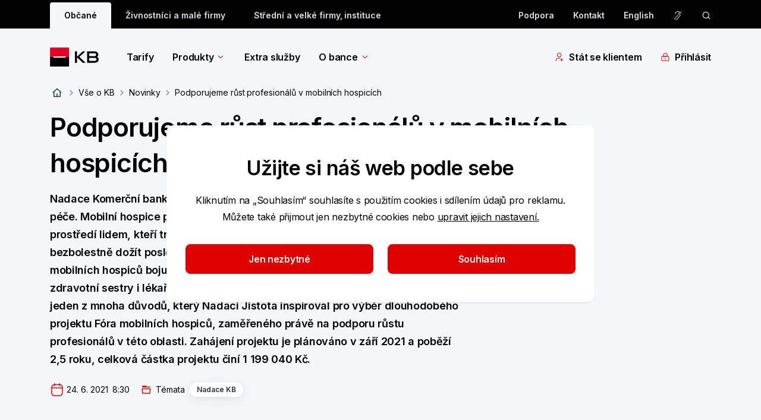

--- FILE ---
content_type: text/html; charset=utf-8
request_url: https://www.kb.cz/cs/o-bance/novinky/aktuality-nadace-jistota/2021/podporujeme-rust-profesionalu-v-mobilnich-hospicich
body_size: 57453
content:


<!DOCTYPE html>
<html lang="cs">

<head>
    <meta charset="utf-8">
    <meta name="viewport" content="width=device-width, initial-scale=1.0" />
    <link rel="author" href="/humans.txt" />
    <link rel="shortcut icon" href="/img/favicon/favicon.ico" type="image/x-icon" />
    <link rel="icon" href="/img/favicon/favicon-512x512.png" />
    
<meta name="description" content="Novinky, tiskové zprávy, informace pro investory, regulatorní a povinně uveřejňované informace." />
<meta property="og:title" content="Podporujeme růst profesionálů v mobilních hospicích | Komerční banka" />
<meta property="og:description" content="Novinky, tiskové zprávy, informace pro investory, regulatorní a povinně uveřejňované informace." />
<meta property="og:image" content="https://www.kb.cz:443/getmedia/58051ea4-e132-4b71-ae6b-6c6a958853e8/og_image.png" />
<meta property="og:url" content="https://www.kb.cz/cs/o-bance/novinky/aktuality-nadace-jistota/2021/podporujeme-rust-profesionalu-v-mobilnich-hospicich" />
<title>Podporujeme růst profesionálů v mobilních hospicích | Komerční banka</title>
<link rel="canonical" href="https://www.kb.cz/cs/o-bance/novinky/aktuality-nadace-jistota/2021/podporujeme-rust-profesionalu-v-mobilnich-hospicich" /> 

    


    
<link rel="preconnect" href="https://fonts.googleapis.com">
<link rel="preconnect" href="https://fonts.gstatic.com" crossorigin>
<link href="https://fonts.googleapis.com/css2?family=Inter:wght@400;600&display=swap" rel="stylesheet">
<link href='/css/app.css?t=9D59536EC8F51647F5A0EF21BE81C008CBEA00FF45E6F3A2720A886D5594F903' rel="stylesheet">
    
    
    <link href="/_content/Kentico.Content.Web.Rcl/Content/Bundles/Public/systemPageComponents.min.css" rel="stylesheet" />


    
<!-- Google Tag Manager -->
<script>(function(w,d,s,l,i){w[l]=w[l]||[];w[l].push({'gtm.start':
new Date().getTime(),event:'gtm.js'});var f=d.getElementsByTagName(s)[0],
j=d.createElement(s),dl=l!='dataLayer'?'&l='+l:'';j.async=true;j.src=
'https://www.googletagmanager.com/gtm.js?id='+i+dl+ '&gtm_auth=Rim9VmZmBY0fm7YNmrrahw&gtm_preview=env-190&gtm_cookies_win=x';f.parentNode.insertBefore(j,f);
})(window,document,'script','dataLayer','GTM-NVK7PCZ');</script>
<!-- End Google Tag Manager -->

</head>

<body class="flex flex-col font-inter text-base bg-blue-10 text-grey-200">
    <div class="js-menuOverlay"></div>

<header class="z-30 js-header">
    <div class="js-overlay"></div>
    <!-- DESKTOP -->
    


    <div class="hidden bg-grey-200 sm:block">
        <div class="container">
            <div class="row pt-1 relative js-search-desktop search">
                <div class="sm:offset-1 sm:col-22 text-grey-20 flex justify-between js-tob-bar-links h-11">
                        <ul class="list-none flex items-center text-xs font-semibold  overflow-hidden">
                                <li class="inline-block h-full">
                                    <a class="py-[.625rem] h-full px-6 block text-grey-200 bg-blue-10 rounded-t-2xs js-menuBg menu-bg" href="/cs/obcane" data-testid="segment-desktop-8b40a251-8da5-4c4c-a86e-65ecdcdf6496">Občané</a>
                                </li>
                                <li class="inline-block h-full">
                                    <a class="py-[.625rem] h-full px-6 block hover:bg-grey-160 hover:rounded-t-2xs text-grey-20" href="/cs/podnikatele-a-firmy" data-testid="segment-desktop-5b13e6f2-bc20-41fa-a6d5-a36a68422762">Živnostníci a&nbsp;malé firmy</a>
                                </li>
                                <li class="inline-block h-full">
                                    <a class="py-[.625rem] h-full px-6 block hover:bg-grey-160 hover:rounded-t-2xs text-grey-20" href="/cs/korporace-a-instituce" data-testid="segment-desktop-a28cdd59-bb51-4e4b-af32-f9b34099e9fe">Střední a&nbsp;velké firmy, instituce</a>
                                </li>
                        </ul>

                    <div class="flex items-center">
            <a href="/cs/podpora" target="_self" class="flex items-center mr-8 font-semibold text-xs group hover:underline hover:text-white" data-testid="toolbar-desktop-6d063ce2-3771-42c4-90bb-1eeabf993874">
Podpora            </a>
            <a href="/cs/o-bance/kontakty" target="_self" class="flex items-center mr-8 font-semibold text-xs group hover:underline hover:text-white" data-testid="toolbar-desktop-9e1bb7c4-7708-4866-9c79-56ea5745cc7d">
Kontakt            </a>
                                <a href="/en/individuals" title="English" data-testid="language-desktop-English"
                                   class="block font-semibold text-xs  hover:underline hover:text-white mr-8 last:mr-0">
                                   English</a>
                            <a href="https://bezprekazek.kb.cz/" data-testid="desktop-secondarIcon-action" class="mr-8 last:m-0 h-4 w-4 block cursor-pointer" aria-label="Pro nesly&#x161;&#xED;c&#xED; a nedosl&#xFD;chav&#xE9; osoby" title="Pro nesly&#x161;&#xED;c&#xED; a nedosl&#xFD;chav&#xE9; osoby">
                                <svg name="ear-crossed" class="icon w-full h-full fill-grey-20 hover:fill-white cursor-pointer" role="img" viewbox="0 0 24 24" aria-label="ear-crossed"><path d="M19.2423 8.13672C19.2708 8.31495 19.2922 8.55482 19.2862 8.86328C19.2736 9.51659 19.1385 10.4754 18.6915 11.8076C18.1977 13.2786 16.9161 14.6361 15.8126 15.6699C15.4214 16.0364 15.0284 16.384 14.6837 16.6885C14.535 16.8198 14.3953 16.9431 14.2687 17.0566C14.0526 17.2503 13.8742 17.415 13.7374 17.5537C13.5916 17.7016 13.5307 17.7816 13.5148 17.8086C13.0798 18.5447 12.7004 19.4724 12.5011 19.96C12.4768 20.0192 12.4553 20.072 12.4366 20.1172C12.2361 20.6012 11.9428 21.0417 11.5724 21.4121C11.2019 21.7826 10.7615 22.0768 10.2774 22.2773C9.79355 22.4777 9.27482 22.581 8.75108 22.5811C8.22713 22.5811 7.7078 22.4779 7.22373 22.2773C6.73974 22.0769 6.30024 21.7825 5.92979 21.4121C5.90295 21.3853 5.87769 21.3567 5.85166 21.3291L6.91709 20.2637C6.94266 20.2917 6.96639 20.3218 6.99327 20.3486C7.22403 20.5794 7.49842 20.7618 7.79991 20.8867C8.10143 21.0116 8.42472 21.0762 8.75108 21.0762C9.07737 21.0761 9.4008 21.0116 9.70225 20.8867C10.0035 20.7619 10.2773 20.5792 10.5079 20.3486C10.7387 20.1178 10.9221 19.8435 11.047 19.542C11.0631 19.503 11.0827 19.4545 11.1056 19.3984C11.2991 18.9239 11.7231 17.8847 12.2198 17.0439C12.3344 16.85 12.5048 16.6606 12.6661 16.4971C12.8367 16.3241 13.043 16.1344 13.2638 15.9365C13.4056 15.8093 13.5543 15.6778 13.7081 15.542C14.0458 15.2438 14.4094 14.9234 14.7843 14.5723C15.8921 13.5344 16.9049 12.404 17.2657 11.3291C17.5317 10.5365 17.6653 9.91722 17.7296 9.45117L19.2247 7.95605C19.2308 8.01619 19.2376 8.07634 19.2423 8.13672Z"/>
<path d="M11.9884 1.41895C13.918 1.41895 15.7684 2.18631 17.1329 3.55078C17.5152 3.93309 17.8511 4.35306 18.1358 4.80273L17.0372 5.90137C16.7783 5.43341 16.4543 4.99919 16.0694 4.61426C14.9871 3.53191 13.5191 2.92383 11.9884 2.92383C10.4577 2.92383 8.98968 3.53191 7.90733 4.61426C6.82504 5.6966 6.2169 7.16469 6.2169 8.69531H4.71299C4.71299 6.76571 5.47945 4.91524 6.84385 3.55078C8.20832 2.18631 10.0587 1.41895 11.9884 1.41895Z" />
<path d="M14.0235 5.30859C14.6202 5.63001 15.1334 6.08701 15.5216 6.64258C15.6298 6.79751 15.7269 6.9592 15.8136 7.12598L14.6661 8.27246C14.5798 7.99946 14.4532 7.74006 14.2882 7.50391C14.0348 7.1412 13.7002 6.84269 13.3106 6.63281L14.0235 5.30859Z"/>
<path d="M2.98449 22.0763L1.92383 21.0156L21.0157 1.92375L22.0764 2.98441L2.98449 22.0763Z" /></svg>
                            </a>
                            <a href="/cs/vyhledavani" data-testid="desktop-search-action" class="h-4 w-4 block js-search-icon cursor-pointer" aria-label="ikona vyhledávaní" data-persoo="false">
                                <svg name="search-icon" class="icon w-full h-full fill-grey-20 hover:fill-white cursor-pointer" role="img" viewbox="0 0 17 16" aria-label="search-icon"><path fill-rule="evenodd" clip-rule="evenodd" d="M3.02865 7.3335C3.02865 4.75617 5.11798 2.66683 7.69531 2.66683C10.2726 2.66683 12.362 4.75617 12.362 7.3335C12.362 9.91083 10.2726 12.0002 7.69531 12.0002C5.11798 12.0002 3.02865 9.91083 3.02865 7.3335ZM7.69531 1.3335C4.3816 1.3335 1.69531 4.01979 1.69531 7.3335C1.69531 10.6472 4.3816 13.3335 7.69531 13.3335C9.18243 13.3335 10.5432 12.7925 11.5915 11.8965L14.3619 14.6669L15.3047 13.7241L12.5036 10.923C13.2521 9.92204 13.6953 8.67953 13.6953 7.3335C13.6953 4.01979 11.009 1.3335 7.69531 1.3335Z"/></svg>
                            </a>
                    </div>
                </div>
                    <aside class="search__input col-12 offset-6 px-0 js-search-desk" role="search">
                        <div class="flex py-2.5 items-center bg-grey-200 -mt-1">
                            <form type="search" action="" data-persoo-search-url="/cs/vyhledavani" class="w-full flex js-search-form persoo-ac">
                                <button type="submit">
                                    <svg name="search-icon" class="icon h-6 w-[1.0625rem] fill-white hover:fill-white cursor-pointer" role="img" viewbox="0 0 17 16" aria-label="search-icon"><path fill-rule="evenodd" clip-rule="evenodd" d="M3.02865 7.3335C3.02865 4.75617 5.11798 2.66683 7.69531 2.66683C10.2726 2.66683 12.362 4.75617 12.362 7.3335C12.362 9.91083 10.2726 12.0002 7.69531 12.0002C5.11798 12.0002 3.02865 9.91083 3.02865 7.3335ZM7.69531 1.3335C4.3816 1.3335 1.69531 4.01979 1.69531 7.3335C1.69531 10.6472 4.3816 13.3335 7.69531 13.3335C9.18243 13.3335 10.5432 12.7925 11.5915 11.8965L14.3619 14.6669L15.3047 13.7241L12.5036 10.923C13.2521 9.92204 13.6953 8.67953 13.6953 7.3335C13.6953 4.01979 11.009 1.3335 7.69531 1.3335Z"/></svg>
                                </button>¨
                                <label for="search" class="sr-only">vyhledávaní</label>
                                <input class="w-full bg-grey-200 px-3 focus:outline-none text-white placeholder:text-[#9E9E9E] js-search-input-desk persoo-ac__input"
                                       autocomplete="off" type="text" name="query" placeholder="Zadejte svůj dotaz" id="search" />
                            </form>
                            <svg name="close" class="icon h-6 w-6 fill-grey-20 hover:fill-white cursor-pointer js-search-close" role="img" viewbox="0 0 48 48" aria-label="close"><path d="m24 21.88 7.425-7.426 2.121 2.121L26.121 24l7.425 7.425-2.121 2.121L24 26.121l-7.425 7.425-2.121-2.12L21.879 24l-7.425-7.425 2.121-2.12L24 21.878Z"/></svg>
                        </div>
                        <section class="bg-white p-8 z-50 rounded-b shadow-tab border-b border-b-grey-30 js-search-whisperer-desk whisperer">
                            <h3 class="mb-4 font-semibold">Často hledané výrazy</h3>
                                <ul>
                                        <li class="group">
                                            <a href="/cs/obcane/tarify" target="_self" class="flex items-center mb-4 w-full group-hover:text-red-corporate">
                                                <svg name="search-icon" class="icon h-4 w-[1.0625rem] fill-grey-80 cursor-pointer mr-2 group-hover:fill-red-corporate" role="img" viewbox="0 0 17 16" aria-label="search-icon"><path fill-rule="evenodd" clip-rule="evenodd" d="M3.02865 7.3335C3.02865 4.75617 5.11798 2.66683 7.69531 2.66683C10.2726 2.66683 12.362 4.75617 12.362 7.3335C12.362 9.91083 10.2726 12.0002 7.69531 12.0002C5.11798 12.0002 3.02865 9.91083 3.02865 7.3335ZM7.69531 1.3335C4.3816 1.3335 1.69531 4.01979 1.69531 7.3335C1.69531 10.6472 4.3816 13.3335 7.69531 13.3335C9.18243 13.3335 10.5432 12.7925 11.5915 11.8965L14.3619 14.6669L15.3047 13.7241L12.5036 10.923C13.2521 9.92204 13.6953 8.67953 13.6953 7.3335C13.6953 4.01979 11.009 1.3335 7.69531 1.3335Z"/></svg>
                                                Tarify
                                            </a>
                                        </li>
                                        <li class="group">
                                            <a href="/cs/obcane/pujcky/osobni-pujcka" target="_self" class="flex items-center mb-4 w-full group-hover:text-red-corporate">
                                                <svg name="search-icon" class="icon h-4 w-[1.0625rem] fill-grey-80 cursor-pointer mr-2 group-hover:fill-red-corporate" role="img" viewbox="0 0 17 16" aria-label="search-icon"><path fill-rule="evenodd" clip-rule="evenodd" d="M3.02865 7.3335C3.02865 4.75617 5.11798 2.66683 7.69531 2.66683C10.2726 2.66683 12.362 4.75617 12.362 7.3335C12.362 9.91083 10.2726 12.0002 7.69531 12.0002C5.11798 12.0002 3.02865 9.91083 3.02865 7.3335ZM7.69531 1.3335C4.3816 1.3335 1.69531 4.01979 1.69531 7.3335C1.69531 10.6472 4.3816 13.3335 7.69531 13.3335C9.18243 13.3335 10.5432 12.7925 11.5915 11.8965L14.3619 14.6669L15.3047 13.7241L12.5036 10.923C13.2521 9.92204 13.6953 8.67953 13.6953 7.3335C13.6953 4.01979 11.009 1.3335 7.69531 1.3335Z"/></svg>
                                                Půjčka na cokoli
                                            </a>
                                        </li>
                                        <li class="group">
                                            <a href="/cs/o-bance/kontakty" target="_self" class="flex items-center mb-4 w-full group-hover:text-red-corporate">
                                                <svg name="search-icon" class="icon h-4 w-[1.0625rem] fill-grey-80 cursor-pointer mr-2 group-hover:fill-red-corporate" role="img" viewbox="0 0 17 16" aria-label="search-icon"><path fill-rule="evenodd" clip-rule="evenodd" d="M3.02865 7.3335C3.02865 4.75617 5.11798 2.66683 7.69531 2.66683C10.2726 2.66683 12.362 4.75617 12.362 7.3335C12.362 9.91083 10.2726 12.0002 7.69531 12.0002C5.11798 12.0002 3.02865 9.91083 3.02865 7.3335ZM7.69531 1.3335C4.3816 1.3335 1.69531 4.01979 1.69531 7.3335C1.69531 10.6472 4.3816 13.3335 7.69531 13.3335C9.18243 13.3335 10.5432 12.7925 11.5915 11.8965L14.3619 14.6669L15.3047 13.7241L12.5036 10.923C13.2521 9.92204 13.6953 8.67953 13.6953 7.3335C13.6953 4.01979 11.009 1.3335 7.69531 1.3335Z"/></svg>
                                                Kontakty
                                            </a>
                                        </li>
                                        <li class="group">
                                            <a href="/cs/kurzovni-listek" target="_self" class="flex items-center mb-4 w-full group-hover:text-red-corporate">
                                                <svg name="search-icon" class="icon h-4 w-[1.0625rem] fill-grey-80 cursor-pointer mr-2 group-hover:fill-red-corporate" role="img" viewbox="0 0 17 16" aria-label="search-icon"><path fill-rule="evenodd" clip-rule="evenodd" d="M3.02865 7.3335C3.02865 4.75617 5.11798 2.66683 7.69531 2.66683C10.2726 2.66683 12.362 4.75617 12.362 7.3335C12.362 9.91083 10.2726 12.0002 7.69531 12.0002C5.11798 12.0002 3.02865 9.91083 3.02865 7.3335ZM7.69531 1.3335C4.3816 1.3335 1.69531 4.01979 1.69531 7.3335C1.69531 10.6472 4.3816 13.3335 7.69531 13.3335C9.18243 13.3335 10.5432 12.7925 11.5915 11.8965L14.3619 14.6669L15.3047 13.7241L12.5036 10.923C13.2521 9.92204 13.6953 8.67953 13.6953 7.3335C13.6953 4.01979 11.009 1.3335 7.69531 1.3335Z"/></svg>
                                                Kurzovní lístek
                                            </a>
                                        </li>
                                        <li class="group">
                                            <a href="/cs/transparentni-ucty" target="_self" class="flex items-center mb-4 w-full group-hover:text-red-corporate">
                                                <svg name="search-icon" class="icon h-4 w-[1.0625rem] fill-grey-80 cursor-pointer mr-2 group-hover:fill-red-corporate" role="img" viewbox="0 0 17 16" aria-label="search-icon"><path fill-rule="evenodd" clip-rule="evenodd" d="M3.02865 7.3335C3.02865 4.75617 5.11798 2.66683 7.69531 2.66683C10.2726 2.66683 12.362 4.75617 12.362 7.3335C12.362 9.91083 10.2726 12.0002 7.69531 12.0002C5.11798 12.0002 3.02865 9.91083 3.02865 7.3335ZM7.69531 1.3335C4.3816 1.3335 1.69531 4.01979 1.69531 7.3335C1.69531 10.6472 4.3816 13.3335 7.69531 13.3335C9.18243 13.3335 10.5432 12.7925 11.5915 11.8965L14.3619 14.6669L15.3047 13.7241L12.5036 10.923C13.2521 9.92204 13.6953 8.67953 13.6953 7.3335C13.6953 4.01979 11.009 1.3335 7.69531 1.3335Z"/></svg>
                                                Transparentní účty
                                            </a>
                                        </li>
                                </ul>
                        </section>
                    </aside>
            </div>
        </div>
    </div>
    <div class="mega-menu js-megaMenu">
        <div class="container hidden sm:block">
            <div class="sm:row">
                <div class="sm:offset-1 sm:col-22 py-8">
                    
<nav class="flex justify-between w-full">
    <div class="flex items-center">
        <a href="/cs/obcane" class="h-8 block mr-8 md:mr-12 shrink-0" aria-label="Logo komerční banky">
            <svg name="kb-logo" class="icon h-full" role="img" viewbox="0 0 97 32" aria-label="Logo Komer&#x10D;n&#xED; banky"><path fill-rule="evenodd" clip-rule="evenodd" d="M0.19043 16H32.1904V0H0.19043V16Z" fill="#E60028"/>
<path fill-rule="evenodd" clip-rule="evenodd" d="M0.19043 32H32.1904V16H0.19043V32Z" fill="black"/>
<path fill-rule="evenodd" clip-rule="evenodd" d="M5.75977 16.9757H26.6214V15.0243H5.75977V16.9757Z" fill="#FFFFFE"/>
<path fill-rule="evenodd" clip-rule="evenodd" d="M41.9424 25.6559V6.52063H45.4889V15.4508L55.108 6.52063H59.4701L49.5716 15.7314L59.8785 25.6559H55.108L45.4889 16.3694V25.6559H41.9424Z" fill="black"/>
<path fill-rule="evenodd" clip-rule="evenodd" d="M78.2549 20.0426C78.2549 18.4351 77.4132 17.5685 75.6021 17.5685H66.0859V22.4918H75.1688C77.2865 22.4918 78.2549 21.5743 78.2549 20.0426ZM75.3724 14.4044C76.98 14.4044 77.7198 13.2822 77.7198 12.083C77.7198 10.7561 76.8782 9.68477 75.1688 9.68477H66.0859V14.4044H75.3724ZM79.2764 15.7314C80.9597 16.5979 81.9292 18.2054 81.9292 20.0426C81.9292 23.2067 79.6339 25.6559 75.2446 25.6559H62.5654V6.52063H75.1688C78.6893 6.52063 81.2403 8.66437 81.2403 11.9043C81.2403 13.5627 80.5265 14.7619 79.2764 15.7314Z" fill="black"/></svg>
        </a>
            <ul class="flex items-center shrink-0">
                    <li class="mr-8 md:mr-12">

                            <a href="/cs/obcane/tarify" class="font-semibold flex items-center hover:text-red-corporate "
                               data-analytics='{"event":"interact.menu","linkUrl":"/cs/obcane/tarify","menuContext":{"interactionType":"megamenu","category":"","megamenu":"Tarify","isTip":false},"linkContext":{"linkText":"Tarify","linkType":"outbound"},"contentTitle":"Tarify","componentLocation":"menu"}'
                            >
                                Tarify
                            </a>
                    </li>
                    <li class="mr-8 md:mr-12">

                            <a href="/cs/obcane" class="font-semibold flex items-center hover:text-red-corporate  js-menuItem mega-menu__link"
                               data-analytics='{"event":"interact.menu","linkUrl":"/cs/obcane","menuContext":{"interactionType":"megamenu","category":"","megamenu":"Produkty","isTip":false},"linkContext":{"linkText":"Produkty","linkType":"outbound"},"contentTitle":"Produkty","componentLocation":"menu"}'
                            data-target="f62a1f3f-701d-4ba3-b640-4ea1816dd748" aria-controls="f62a1f3f-701d-4ba3-b640-4ea1816dd748" aria-label="Produkty" aria-expanded="false">
                                Produkty
                                    <svg name="menu-arrow" class="icon arrow w-4 h-4 inline fill-red-corporate ml-1 icon shrink-0 transition-transform duration-300" role="img" viewbox="0 0 24 24" aria-label="menu-arrow"><g clip-path="url(#clip0_34586_7978)">
<path fill-rule="evenodd" clip-rule="evenodd" d="M17.5007 8.18933L12.0007 13.6893L6.50068 8.18933L5.44002 9.24999L11.4704 15.2803C11.611 15.421 11.8018 15.5 12.0007 15.5C12.1996 15.5 12.3904 15.421 12.531 15.2803L18.5613 9.24999L17.5007 8.18933Z" />
</g>
<defs>
<clipPath id="clip0_34586_7978">
<rect width="14" height="8" fill="white" transform="translate(5 8)"/>
</clipPath>
</defs></svg>
                            </a>
                            <div class="absolute w-full left-0 bg-white mt-8 z-50 mega-menu__inner" id="f62a1f3f-701d-4ba3-b640-4ea1816dd748">
                                <div class="container">
                                    <div class="row">
                                        <div class="offset-1 col-22">
                                            <div class="row mb-6 pb-8">
                                                        <div class="col-4">
                                                            <h5 class="text-lg font-semibold border-b border-grey-30 py-2 mb-2 break-words">
                                                                    <a class="hover:text-red-corporate" href="/cs/obcane/ucty" data-analytics='{"event":"interact.menu","linkUrl":"/cs/obcane/ucty","menuContext":{"interactionType":"category","category":"\u00DA\u010Dty","megamenu":"Produkty","isTip":false},"linkContext":{"linkText":"\u00DA\u010Dty","linkType":"outbound"},"contentTitle":"\u00DA\u010Dty","componentLocation":"menu"}'>Účty</a>
                                                            </h5>
                                                                <div class="row">
                                                                    
            <ul class="col-24">
                    <li class="">
                        
<a href="/cs/obcane/ucty/bezny-ucet" target="_self" class="block text-xs mb-4 hover:text-red-corporate hover:underline" aria-label="B&#x11B;&#x17E;n&#xFD; &#xFA;&#x10D;et"
data-analytics='{&quot;event&quot;:&quot;interact.menu&quot;,&quot;linkUrl&quot;:&quot;/cs/obcane/ucty/bezny-ucet&quot;,&quot;menuContext&quot;:{&quot;interactionType&quot;:&quot;subcategory&quot;,&quot;category&quot;:&quot;\u00DA\u010Dty&quot;,&quot;megamenu&quot;:&quot;Produkty&quot;,&quot;isTip&quot;:false},&quot;linkContext&quot;:{&quot;linkText&quot;:&quot;B\u011B\u017En\u00FD \u00FA\u010Det&quot;,&quot;linkType&quot;:&quot;outbound&quot;},&quot;contentTitle&quot;:&quot;B\u011B\u017En\u00FD \u00FA\u010Det&quot;,&quot;componentLocation&quot;:&quot;menu&quot;}'>
        <span class=" words-break group-hover:underline">
            Běžný účet
        </span>
</a>

                    </li>
                    <li class="">
                        
<a href="/cs/obcane/ucty/multimenovy-ucet" target="_self" class="block text-xs mb-4 hover:text-red-corporate hover:underline" aria-label="Multim&#x11B;nov&#xFD; &#xFA;&#x10D;et"
data-analytics='{&quot;event&quot;:&quot;interact.menu&quot;,&quot;linkUrl&quot;:&quot;/cs/obcane/ucty/multimenovy-ucet&quot;,&quot;menuContext&quot;:{&quot;interactionType&quot;:&quot;subcategory&quot;,&quot;category&quot;:&quot;\u00DA\u010Dty&quot;,&quot;megamenu&quot;:&quot;Produkty&quot;,&quot;isTip&quot;:false},&quot;linkContext&quot;:{&quot;linkText&quot;:&quot;Multim\u011Bnov\u00FD \u00FA\u010Det&quot;,&quot;linkType&quot;:&quot;outbound&quot;},&quot;contentTitle&quot;:&quot;Multim\u011Bnov\u00FD \u00FA\u010Det&quot;,&quot;componentLocation&quot;:&quot;menu&quot;}'>
        <span class=" words-break group-hover:underline">
            Multiměnový účet
        </span>
</a>

                    </li>
                    <li class="">
                        
<a href="/cs/obcane/ucty/ucet-od-18-do-26-let" target="_self" class="block text-xs mb-4 hover:text-red-corporate hover:underline" aria-label="&#xDA;&#x10D;et od 15 do 26 let"
data-analytics='{&quot;event&quot;:&quot;interact.menu&quot;,&quot;linkUrl&quot;:&quot;/cs/obcane/ucty/ucet-od-18-do-26-let&quot;,&quot;menuContext&quot;:{&quot;interactionType&quot;:&quot;subcategory&quot;,&quot;category&quot;:&quot;\u00DA\u010Dty&quot;,&quot;megamenu&quot;:&quot;Produkty&quot;,&quot;isTip&quot;:false},&quot;linkContext&quot;:{&quot;linkText&quot;:&quot;\u00DA\u010Det od 15 do 26 let&quot;,&quot;linkType&quot;:&quot;outbound&quot;},&quot;contentTitle&quot;:&quot;\u00DA\u010Det od 15 do 26 let&quot;,&quot;componentLocation&quot;:&quot;menu&quot;}'>
        <span class=" words-break group-hover:underline">
            Účet od 15 do 26 let
        </span>
</a>

                    </li>
                    <li class="">
                        
<a href="/cs/obcane/ucty/detsky-ucet" target="_self" class="block text-xs mb-4 hover:text-red-corporate hover:underline" aria-label="D&#x11B;tsk&#xFD; &#xFA;&#x10D;et od 6 let"
data-analytics='{&quot;event&quot;:&quot;interact.menu&quot;,&quot;linkUrl&quot;:&quot;/cs/obcane/ucty/detsky-ucet&quot;,&quot;menuContext&quot;:{&quot;interactionType&quot;:&quot;subcategory&quot;,&quot;category&quot;:&quot;\u00DA\u010Dty&quot;,&quot;megamenu&quot;:&quot;Produkty&quot;,&quot;isTip&quot;:false},&quot;linkContext&quot;:{&quot;linkText&quot;:&quot;D\u011Btsk\u00FD \u00FA\u010Det od 6 let&quot;,&quot;linkType&quot;:&quot;outbound&quot;},&quot;contentTitle&quot;:&quot;D\u011Btsk\u00FD \u00FA\u010Det od 6 let&quot;,&quot;componentLocation&quot;:&quot;menu&quot;}'>
        <span class=" words-break group-hover:underline">
            Dětský účet od 6 let
        </span>
</a>

                    </li>
                    <li class="">
                        
<a href="/cs/obcane/ucty" target="_self" class="block text-xs mb-4 hover:text-red-corporate hover:underline" aria-label="Dal&#x161;&#xED;"
data-analytics='{&quot;event&quot;:&quot;interact.menu&quot;,&quot;linkUrl&quot;:&quot;/cs/obcane/ucty&quot;,&quot;menuContext&quot;:{&quot;interactionType&quot;:&quot;subcategory&quot;,&quot;category&quot;:&quot;\u00DA\u010Dty&quot;,&quot;megamenu&quot;:&quot;Produkty&quot;,&quot;isTip&quot;:false},&quot;linkContext&quot;:{&quot;linkText&quot;:&quot;Dal\u0161\u00ED&quot;,&quot;linkType&quot;:&quot;outbound&quot;},&quot;contentTitle&quot;:&quot;Dal\u0161\u00ED&quot;,&quot;componentLocation&quot;:&quot;menu&quot;}'>
        <span class=" words-break group-hover:underline">
            Další
        </span>
            <svg name="menu-next-grey" class="icon w-6 h-6 inline fill-grey-80 mr-2 last:mr-0 shrink-0 group-hover:fill-red-corporate" role="img" viewbox="0 0 24 24" aria-label="menu-next-grey"><g clip-path="url(#clip0_35594_3570)">
<path fill-rule="evenodd" clip-rule="evenodd" d="M9.45955 8.33287L13.1262 11.9995L9.45955 15.6662L10.1667 16.3733L14.1869 12.3531C14.2806 12.2593 14.3333 12.1321 14.3333 11.9995C14.3333 11.8669 14.2806 11.7398 14.1869 11.646L10.1667 7.62576L9.45955 8.33287Z" fill="#7B8B9D"/>
</g>
<defs>
<clipPath id="clip0_35594_3570">
<rect width="9.33333" height="5.33333" fill="white" transform="translate(9.33333 16.6667) rotate(-90)"/>
</clipPath>
</defs></svg>
</a>

                    </li>
            </ul>

                                                                </div>
                                                        </div>
                                                        <div class="col-4">
                                                            <h5 class="text-lg font-semibold border-b border-grey-30 py-2 mb-2 break-words">
                                                                    <a class="hover:text-red-corporate" href="/cs/obcane/karty" data-analytics='{"event":"interact.menu","linkUrl":"/cs/obcane/karty","menuContext":{"interactionType":"category","category":"Karty","megamenu":"Produkty","isTip":false},"linkContext":{"linkText":"Karty","linkType":"outbound"},"contentTitle":"Karty","componentLocation":"menu"}'>Karty</a>
                                                            </h5>
                                                                <div class="row">
                                                                    
            <ul class="col-24">
                    <li class="">
                        
<a href="/cs/obcane/karty#debetky" target="_self" class="block text-xs mb-4 hover:text-red-corporate hover:underline" aria-label="Debetn&#xED; karty"
data-analytics='{&quot;event&quot;:&quot;interact.menu&quot;,&quot;linkUrl&quot;:&quot;/cs/obcane/karty#debetky&quot;,&quot;menuContext&quot;:{&quot;interactionType&quot;:&quot;subcategory&quot;,&quot;category&quot;:&quot;Karty&quot;,&quot;megamenu&quot;:&quot;Produkty&quot;,&quot;isTip&quot;:false},&quot;linkContext&quot;:{&quot;linkText&quot;:&quot;Debetn\u00ED karty&quot;,&quot;linkType&quot;:&quot;outbound&quot;},&quot;contentTitle&quot;:&quot;Debetn\u00ED karty&quot;,&quot;componentLocation&quot;:&quot;menu&quot;}'>
        <span class=" words-break group-hover:underline">
            Debetní karty
        </span>
</a>

                    </li>
                    <li class="">
                        
<a href="/cs/obcane/karty#kreditky" target="_self" class="block text-xs mb-4 hover:text-red-corporate hover:underline" aria-label="Kreditn&#xED; karty"
data-analytics='{&quot;event&quot;:&quot;interact.menu&quot;,&quot;linkUrl&quot;:&quot;/cs/obcane/karty#kreditky&quot;,&quot;menuContext&quot;:{&quot;interactionType&quot;:&quot;subcategory&quot;,&quot;category&quot;:&quot;Karty&quot;,&quot;megamenu&quot;:&quot;Produkty&quot;,&quot;isTip&quot;:false},&quot;linkContext&quot;:{&quot;linkText&quot;:&quot;Kreditn\u00ED karty&quot;,&quot;linkType&quot;:&quot;outbound&quot;},&quot;contentTitle&quot;:&quot;Kreditn\u00ED karty&quot;,&quot;componentLocation&quot;:&quot;menu&quot;}'>
        <span class=" words-break group-hover:underline">
            Kreditní karty
        </span>
</a>

                    </li>
            </ul>

                                                                </div>
                                                        </div>
                                                        <div class="col-4">
                                                            <h5 class="text-lg font-semibold border-b border-grey-30 py-2 mb-2 break-words">
                                                                    <a class="hover:text-red-corporate" href="/cs/obcane/pujcky" data-analytics='{"event":"interact.menu","linkUrl":"/cs/obcane/pujcky","menuContext":{"interactionType":"category","category":"P\u016Fj\u010Dky","megamenu":"Produkty","isTip":false},"linkContext":{"linkText":"P\u016Fj\u010Dky","linkType":"outbound"},"contentTitle":"P\u016Fj\u010Dky","componentLocation":"menu"}'>Půjčky</a>
                                                            </h5>
                                                                <div class="row">
                                                                    
            <ul class="col-24">
                    <li class="">
                        
<a href="/cs/obcane/pujcky/pujcka" target="_self" class="block text-xs mb-4 hover:text-red-corporate hover:underline" aria-label="Osobn&#xED; p&#x16F;j&#x10D;ka"
data-analytics='{&quot;event&quot;:&quot;interact.menu&quot;,&quot;linkUrl&quot;:&quot;/cs/obcane/pujcky/pujcka&quot;,&quot;menuContext&quot;:{&quot;interactionType&quot;:&quot;subcategory&quot;,&quot;category&quot;:&quot;P\u016Fj\u010Dky&quot;,&quot;megamenu&quot;:&quot;Produkty&quot;,&quot;isTip&quot;:false},&quot;linkContext&quot;:{&quot;linkText&quot;:&quot;Osobn\u00ED p\u016Fj\u010Dka&quot;,&quot;linkType&quot;:&quot;outbound&quot;},&quot;contentTitle&quot;:&quot;Osobn\u00ED p\u016Fj\u010Dka&quot;,&quot;componentLocation&quot;:&quot;menu&quot;}'>
        <span class=" words-break group-hover:underline">
            Osobní půjčka
        </span>
</a>

                    </li>
                    <li class="">
                        
<a href="/cs/obcane/pujcky/hypoteky" target="_self" class="block text-xs mb-4 hover:text-red-corporate hover:underline" aria-label="Hypot&#xE9;ky"
data-analytics='{&quot;event&quot;:&quot;interact.menu&quot;,&quot;linkUrl&quot;:&quot;/cs/obcane/pujcky/hypoteky&quot;,&quot;menuContext&quot;:{&quot;interactionType&quot;:&quot;subcategory&quot;,&quot;category&quot;:&quot;P\u016Fj\u010Dky&quot;,&quot;megamenu&quot;:&quot;Produkty&quot;,&quot;isTip&quot;:false},&quot;linkContext&quot;:{&quot;linkText&quot;:&quot;Hypot\u00E9ky&quot;,&quot;linkType&quot;:&quot;outbound&quot;},&quot;contentTitle&quot;:&quot;Hypot\u00E9ky&quot;,&quot;componentLocation&quot;:&quot;menu&quot;}'>
        <span class=" words-break group-hover:underline">
            Hypotéky
        </span>
</a>

                    </li>
                    <li class="">
                        
<a href="/cs/obcane/pujcky/konsolidace" target="_self" class="block text-xs mb-4 hover:text-red-corporate hover:underline" aria-label="Konsolidace p&#x16F;j&#x10D;ek"
data-analytics='{&quot;event&quot;:&quot;interact.menu&quot;,&quot;linkUrl&quot;:&quot;/cs/obcane/pujcky/konsolidace&quot;,&quot;menuContext&quot;:{&quot;interactionType&quot;:&quot;subcategory&quot;,&quot;category&quot;:&quot;P\u016Fj\u010Dky&quot;,&quot;megamenu&quot;:&quot;Produkty&quot;,&quot;isTip&quot;:true},&quot;linkContext&quot;:{&quot;linkText&quot;:&quot;Konsolidace p\u016Fj\u010Dek&quot;,&quot;linkType&quot;:&quot;outbound&quot;},&quot;contentTitle&quot;:&quot;Konsolidace p\u016Fj\u010Dek&quot;,&quot;componentLocation&quot;:&quot;menu&quot;}'>
        <span class=" words-break group-hover:underline">
            Konsolidace půjček
        </span>
            <svg name="menu-tip" class="icon w-6 h-6 inline fill-grey-80 mr-2 last:mr-0 shrink-0 group-hover:fill-red-corporate" role="img" viewbox="0 0 32 20" style="width: 32px; height: 20px; margin-left: 8px; vertical-align: text-bottom;" aria-label="Tip"><rect x="0.333496" width="31" height="20" rx="4" fill="#E00000"/>
<path d="M6.81077 6.59801V5.27273H13.7738V6.59801H11.0764V14H9.50821V6.59801H6.81077ZM15.048 14V7.45455H16.5906V14H15.048ZM15.8236 6.52557C15.5792 6.52557 15.369 6.4446 15.1929 6.28267C15.0167 6.1179 14.9287 5.92045 14.9287 5.69034C14.9287 5.45739 15.0167 5.25994 15.1929 5.09801C15.369 4.93324 15.5792 4.85085 15.8236 4.85085C16.0707 4.85085 16.2809 4.93324 16.4542 5.09801C16.6304 5.25994 16.7184 5.45739 16.7184 5.69034C16.7184 5.92045 16.6304 6.1179 16.4542 6.28267C16.2809 6.4446 16.0707 6.52557 15.8236 6.52557ZM18.1769 16.4545V7.45455H19.6939V8.53693H19.7834C19.863 8.37784 19.9752 8.20881 20.1201 8.02983C20.265 7.84801 20.461 7.69318 20.7081 7.56534C20.9553 7.43466 21.2706 7.36932 21.6542 7.36932C22.1598 7.36932 22.6158 7.49858 23.0221 7.7571C23.4312 8.01278 23.755 8.39205 23.9937 8.89489C24.2351 9.39489 24.3559 10.0085 24.3559 10.7358C24.3559 11.4545 24.238 12.0653 24.0022 12.5682C23.7664 13.071 23.4454 13.4545 23.0391 13.7188C22.6329 13.983 22.1726 14.1151 21.6584 14.1151C21.2834 14.1151 20.9723 14.0526 20.7252 13.9276C20.478 13.8026 20.2792 13.652 20.1286 13.4759C19.9809 13.2969 19.8658 13.1278 19.7834 12.9688H19.7195V16.4545H18.1769ZM19.6897 10.7273C19.6897 11.1506 19.7493 11.5213 19.8687 11.8395C19.9908 12.1577 20.1655 12.4062 20.3928 12.5852C20.6229 12.7614 20.9013 12.8494 21.228 12.8494C21.5689 12.8494 21.8544 12.7585 22.0846 12.5767C22.3147 12.392 22.488 12.1406 22.6044 11.8224C22.7238 11.5014 22.7834 11.1364 22.7834 10.7273C22.7834 10.321 22.7252 9.96023 22.6087 9.64489C22.4922 9.32955 22.3189 9.08239 22.0888 8.90341C21.8587 8.72443 21.5718 8.63494 21.228 8.63494C20.8985 8.63494 20.6187 8.72159 20.3885 8.89489C20.1584 9.06818 19.9837 9.31108 19.8644 9.62358C19.7479 9.93608 19.6897 10.304 19.6897 10.7273Z" fill="white"/></svg>
</a>

                    </li>
                    <li class="">
                        
<a href="/cs/obcane/pujcky/pujcka-na-bydleni" target="_self" class="block text-xs mb-4 hover:text-red-corporate hover:underline" aria-label="P&#x16F;j&#x10D;ka na bydlen&#xED;"
data-analytics='{&quot;event&quot;:&quot;interact.menu&quot;,&quot;linkUrl&quot;:&quot;/cs/obcane/pujcky/pujcka-na-bydleni&quot;,&quot;menuContext&quot;:{&quot;interactionType&quot;:&quot;subcategory&quot;,&quot;category&quot;:&quot;P\u016Fj\u010Dky&quot;,&quot;megamenu&quot;:&quot;Produkty&quot;,&quot;isTip&quot;:false},&quot;linkContext&quot;:{&quot;linkText&quot;:&quot;P\u016Fj\u010Dka na bydlen\u00ED&quot;,&quot;linkType&quot;:&quot;outbound&quot;},&quot;contentTitle&quot;:&quot;P\u016Fj\u010Dka na bydlen\u00ED&quot;,&quot;componentLocation&quot;:&quot;menu&quot;}'>
        <span class=" words-break group-hover:underline">
            Půjčka na bydlení
        </span>
</a>

                    </li>
                    <li class="">
                        
<a href="/cs/obcane/pujcky" target="_self" class="block text-xs mb-4 hover:text-red-corporate hover:underline" aria-label="Dal&#x161;&#xED;"
data-analytics='{&quot;event&quot;:&quot;interact.menu&quot;,&quot;linkUrl&quot;:&quot;/cs/obcane/pujcky&quot;,&quot;menuContext&quot;:{&quot;interactionType&quot;:&quot;subcategory&quot;,&quot;category&quot;:&quot;P\u016Fj\u010Dky&quot;,&quot;megamenu&quot;:&quot;Produkty&quot;,&quot;isTip&quot;:false},&quot;linkContext&quot;:{&quot;linkText&quot;:&quot;Dal\u0161\u00ED&quot;,&quot;linkType&quot;:&quot;outbound&quot;},&quot;contentTitle&quot;:&quot;Dal\u0161\u00ED&quot;,&quot;componentLocation&quot;:&quot;menu&quot;}'>
        <span class=" words-break group-hover:underline">
            Další
        </span>
            <svg name="menu-next-grey" class="icon w-6 h-6 inline fill-grey-80 mr-2 last:mr-0 shrink-0 group-hover:fill-red-corporate" role="img" viewbox="0 0 24 24" aria-label="menu-next-grey"><g clip-path="url(#clip0_35594_3570)">
<path fill-rule="evenodd" clip-rule="evenodd" d="M9.45955 8.33287L13.1262 11.9995L9.45955 15.6662L10.1667 16.3733L14.1869 12.3531C14.2806 12.2593 14.3333 12.1321 14.3333 11.9995C14.3333 11.8669 14.2806 11.7398 14.1869 11.646L10.1667 7.62576L9.45955 8.33287Z" fill="#7B8B9D"/>
</g>
<defs>
<clipPath id="clip0_35594_3570">
<rect width="9.33333" height="5.33333" fill="white" transform="translate(9.33333 16.6667) rotate(-90)"/>
</clipPath>
</defs></svg>
</a>

                    </li>
            </ul>

                                                                </div>
                                                        </div>
                                                        <div class="col-4">
                                                            <h5 class="text-lg font-semibold border-b border-grey-30 py-2 mb-2 break-words">
                                                                    <a class="hover:text-red-corporate" href="/cs/obcane/sporeni" data-analytics='{"event":"interact.menu","linkUrl":"/cs/obcane/sporeni","menuContext":{"interactionType":"category","category":"Spo\u0159en\u00ED","megamenu":"Produkty","isTip":false},"linkContext":{"linkText":"Spo\u0159en\u00ED","linkType":"outbound"},"contentTitle":"Spo\u0159en\u00ED","componentLocation":"menu"}'>Spoření</a>
                                                            </h5>
                                                                <div class="row">
                                                                    
            <ul class="col-24">
                    <li class="">
                        
<a href="/cs/obcane/sporeni/sporici-ucet" target="_self" class="block text-xs mb-4 hover:text-red-corporate hover:underline" aria-label="Spo&#x159;ic&#xED; &#xFA;&#x10D;et"
data-analytics='{&quot;event&quot;:&quot;interact.menu&quot;,&quot;linkUrl&quot;:&quot;/cs/obcane/sporeni/sporici-ucet&quot;,&quot;menuContext&quot;:{&quot;interactionType&quot;:&quot;subcategory&quot;,&quot;category&quot;:&quot;Spo\u0159en\u00ED&quot;,&quot;megamenu&quot;:&quot;Produkty&quot;,&quot;isTip&quot;:false},&quot;linkContext&quot;:{&quot;linkText&quot;:&quot;Spo\u0159ic\u00ED \u00FA\u010Det&quot;,&quot;linkType&quot;:&quot;outbound&quot;},&quot;contentTitle&quot;:&quot;Spo\u0159ic\u00ED \u00FA\u010Det&quot;,&quot;componentLocation&quot;:&quot;menu&quot;}'>
        <span class=" words-break group-hover:underline">
            Spořicí účet
        </span>
</a>

                    </li>
                    <li class="">
                        
<a href="/cs/obcane/sporeni/doplnkove-penzijni-sporeni" target="_self" class="block text-xs mb-4 hover:text-red-corporate hover:underline" aria-label="Penzijn&#xED; spo&#x159;en&#xED;"
data-analytics='{&quot;event&quot;:&quot;interact.menu&quot;,&quot;linkUrl&quot;:&quot;/cs/obcane/sporeni/doplnkove-penzijni-sporeni&quot;,&quot;menuContext&quot;:{&quot;interactionType&quot;:&quot;subcategory&quot;,&quot;category&quot;:&quot;Spo\u0159en\u00ED&quot;,&quot;megamenu&quot;:&quot;Produkty&quot;,&quot;isTip&quot;:false},&quot;linkContext&quot;:{&quot;linkText&quot;:&quot;Penzijn\u00ED spo\u0159en\u00ED&quot;,&quot;linkType&quot;:&quot;outbound&quot;},&quot;contentTitle&quot;:&quot;Penzijn\u00ED spo\u0159en\u00ED&quot;,&quot;componentLocation&quot;:&quot;menu&quot;}'>
        <span class=" words-break group-hover:underline">
            Penzijní spoření
        </span>
</a>

                    </li>
                    <li class="">
                        
<a href="/cs/obcane/sporeni/stavebni-sporeni" target="_self" class="block text-xs mb-4 hover:text-red-corporate hover:underline" aria-label="Stavebn&#xED; spo&#x159;en&#xED;"
data-analytics='{&quot;event&quot;:&quot;interact.menu&quot;,&quot;linkUrl&quot;:&quot;/cs/obcane/sporeni/stavebni-sporeni&quot;,&quot;menuContext&quot;:{&quot;interactionType&quot;:&quot;subcategory&quot;,&quot;category&quot;:&quot;Spo\u0159en\u00ED&quot;,&quot;megamenu&quot;:&quot;Produkty&quot;,&quot;isTip&quot;:false},&quot;linkContext&quot;:{&quot;linkText&quot;:&quot;Stavebn\u00ED spo\u0159en\u00ED&quot;,&quot;linkType&quot;:&quot;outbound&quot;},&quot;contentTitle&quot;:&quot;Stavebn\u00ED spo\u0159en\u00ED&quot;,&quot;componentLocation&quot;:&quot;menu&quot;}'>
        <span class=" words-break group-hover:underline">
            Stavební spoření
        </span>
</a>

                    </li>
                    <li class="">
                        
<a href="/cs/obcane/sporeni/terminovany-ucet" target="_self" class="block text-xs mb-4 hover:text-red-corporate hover:underline" aria-label="Term&#xED;novan&#xFD; &#xFA;&#x10D;et"
data-analytics='{&quot;event&quot;:&quot;interact.menu&quot;,&quot;linkUrl&quot;:&quot;/cs/obcane/sporeni/terminovany-ucet&quot;,&quot;menuContext&quot;:{&quot;interactionType&quot;:&quot;subcategory&quot;,&quot;category&quot;:&quot;Spo\u0159en\u00ED&quot;,&quot;megamenu&quot;:&quot;Produkty&quot;,&quot;isTip&quot;:false},&quot;linkContext&quot;:{&quot;linkText&quot;:&quot;Term\u00EDnovan\u00FD \u00FA\u010Det&quot;,&quot;linkType&quot;:&quot;outbound&quot;},&quot;contentTitle&quot;:&quot;Term\u00EDnovan\u00FD \u00FA\u010Det&quot;,&quot;componentLocation&quot;:&quot;menu&quot;}'>
        <span class=" words-break group-hover:underline">
            Termínovaný účet
        </span>
</a>

                    </li>
                    <li class="">
                        
<a href="/cs/obcane/sporeni" target="_self" class="block text-xs mb-4 hover:text-red-corporate hover:underline" aria-label="Dal&#x161;&#xED;"
data-analytics='{&quot;event&quot;:&quot;interact.menu&quot;,&quot;linkUrl&quot;:&quot;/cs/obcane/sporeni&quot;,&quot;menuContext&quot;:{&quot;interactionType&quot;:&quot;subcategory&quot;,&quot;category&quot;:&quot;Spo\u0159en\u00ED&quot;,&quot;megamenu&quot;:&quot;Produkty&quot;,&quot;isTip&quot;:false},&quot;linkContext&quot;:{&quot;linkText&quot;:&quot;Dal\u0161\u00ED&quot;,&quot;linkType&quot;:&quot;outbound&quot;},&quot;contentTitle&quot;:&quot;Dal\u0161\u00ED&quot;,&quot;componentLocation&quot;:&quot;menu&quot;}'>
        <span class=" words-break group-hover:underline">
            Další
        </span>
            <svg name="menu-next-grey" class="icon w-6 h-6 inline fill-grey-80 mr-2 last:mr-0 shrink-0 group-hover:fill-red-corporate" role="img" viewbox="0 0 24 24" aria-label="menu-next-grey"><g clip-path="url(#clip0_35594_3570)">
<path fill-rule="evenodd" clip-rule="evenodd" d="M9.45955 8.33287L13.1262 11.9995L9.45955 15.6662L10.1667 16.3733L14.1869 12.3531C14.2806 12.2593 14.3333 12.1321 14.3333 11.9995C14.3333 11.8669 14.2806 11.7398 14.1869 11.646L10.1667 7.62576L9.45955 8.33287Z" fill="#7B8B9D"/>
</g>
<defs>
<clipPath id="clip0_35594_3570">
<rect width="9.33333" height="5.33333" fill="white" transform="translate(9.33333 16.6667) rotate(-90)"/>
</clipPath>
</defs></svg>
</a>

                    </li>
            </ul>

                                                                </div>
                                                        </div>
                                                        <div class="col-4">
                                                            <h5 class="text-lg font-semibold border-b border-grey-30 py-2 mb-2 break-words">
                                                                    <a class="hover:text-red-corporate" href="/cs/obcane/investice" data-analytics='{"event":"interact.menu","linkUrl":"/cs/obcane/investice","menuContext":{"interactionType":"category","category":"Investice","megamenu":"Produkty","isTip":false},"linkContext":{"linkText":"Investice","linkType":"outbound"},"contentTitle":"Investice","componentLocation":"menu"}'>Investice</a>
                                                            </h5>
                                                                <div class="row">
                                                                    
            <ul class="col-24">
                    <li class="">
                        
<a href="/cs/obcane/investice/pravidelne-investovani" target="_self" class="block text-xs mb-4 hover:text-red-corporate hover:underline" aria-label="Pravideln&#xE9; investov&#xE1;n&#xED; "
data-analytics='{&quot;event&quot;:&quot;interact.menu&quot;,&quot;linkUrl&quot;:&quot;/cs/obcane/investice/pravidelne-investovani&quot;,&quot;menuContext&quot;:{&quot;interactionType&quot;:&quot;subcategory&quot;,&quot;category&quot;:&quot;Investice&quot;,&quot;megamenu&quot;:&quot;Produkty&quot;,&quot;isTip&quot;:false},&quot;linkContext&quot;:{&quot;linkText&quot;:&quot;Pravideln\u00E9 investov\u00E1n\u00ED &quot;,&quot;linkType&quot;:&quot;outbound&quot;},&quot;contentTitle&quot;:&quot;Pravideln\u00E9 investov\u00E1n\u00ED &quot;,&quot;componentLocation&quot;:&quot;menu&quot;}'>
        <span class=" words-break group-hover:underline">
            Pravidelné investování 
        </span>
</a>

                    </li>
                    <li class="">
                        
<a href="/cs/obcane/investice/jednorazove-investovani" target="_self" class="block text-xs mb-4 hover:text-red-corporate hover:underline" aria-label="Jednor&#xE1;zov&#xE9; investov&#xE1;n&#xED; "
data-analytics='{&quot;event&quot;:&quot;interact.menu&quot;,&quot;linkUrl&quot;:&quot;/cs/obcane/investice/jednorazove-investovani&quot;,&quot;menuContext&quot;:{&quot;interactionType&quot;:&quot;subcategory&quot;,&quot;category&quot;:&quot;Investice&quot;,&quot;megamenu&quot;:&quot;Produkty&quot;,&quot;isTip&quot;:false},&quot;linkContext&quot;:{&quot;linkText&quot;:&quot;Jednor\u00E1zov\u00E9 investov\u00E1n\u00ED &quot;,&quot;linkType&quot;:&quot;outbound&quot;},&quot;contentTitle&quot;:&quot;Jednor\u00E1zov\u00E9 investov\u00E1n\u00ED &quot;,&quot;componentLocation&quot;:&quot;menu&quot;}'>
        <span class=" words-break group-hover:underline">
            Jednorázové investování 
        </span>
</a>

                    </li>
                    <li class="">
                        
<a href="/cs/obcane/investice/investicni-fondy" target="_self" class="block text-xs mb-4 hover:text-red-corporate hover:underline" aria-label="Investi&#x10D;n&#xED; fondy"
data-analytics='{&quot;event&quot;:&quot;interact.menu&quot;,&quot;linkUrl&quot;:&quot;/cs/obcane/investice/investicni-fondy&quot;,&quot;menuContext&quot;:{&quot;interactionType&quot;:&quot;subcategory&quot;,&quot;category&quot;:&quot;Investice&quot;,&quot;megamenu&quot;:&quot;Produkty&quot;,&quot;isTip&quot;:false},&quot;linkContext&quot;:{&quot;linkText&quot;:&quot;Investi\u010Dn\u00ED fondy&quot;,&quot;linkType&quot;:&quot;outbound&quot;},&quot;contentTitle&quot;:&quot;Investi\u010Dn\u00ED fondy&quot;,&quot;componentLocation&quot;:&quot;menu&quot;}'>
        <span class=" words-break group-hover:underline">
            Investiční fondy
        </span>
</a>

                    </li>
                    <li class="">
                        
<a href="/cs/obcane/investice/investicni-zlato" target="_self" class="block text-xs mb-4 hover:text-red-corporate hover:underline" aria-label="Investi&#x10D;n&#xED; zlato"
data-analytics='{&quot;event&quot;:&quot;interact.menu&quot;,&quot;linkUrl&quot;:&quot;/cs/obcane/investice/investicni-zlato&quot;,&quot;menuContext&quot;:{&quot;interactionType&quot;:&quot;subcategory&quot;,&quot;category&quot;:&quot;Investice&quot;,&quot;megamenu&quot;:&quot;Produkty&quot;,&quot;isTip&quot;:false},&quot;linkContext&quot;:{&quot;linkText&quot;:&quot;Investi\u010Dn\u00ED zlato&quot;,&quot;linkType&quot;:&quot;outbound&quot;},&quot;contentTitle&quot;:&quot;Investi\u010Dn\u00ED zlato&quot;,&quot;componentLocation&quot;:&quot;menu&quot;}'>
        <span class=" words-break group-hover:underline">
            Investiční zlato
        </span>
</a>

                    </li>
                    <li class="">
                        
<a href="/cs/obcane/investice" target="_self" class="block text-xs mb-4 hover:text-red-corporate hover:underline" aria-label="Dal&#x161;&#xED;"
data-analytics='{&quot;event&quot;:&quot;interact.menu&quot;,&quot;linkUrl&quot;:&quot;/cs/obcane/investice&quot;,&quot;menuContext&quot;:{&quot;interactionType&quot;:&quot;subcategory&quot;,&quot;category&quot;:&quot;Investice&quot;,&quot;megamenu&quot;:&quot;Produkty&quot;,&quot;isTip&quot;:false},&quot;linkContext&quot;:{&quot;linkText&quot;:&quot;Dal\u0161\u00ED&quot;,&quot;linkType&quot;:&quot;outbound&quot;},&quot;contentTitle&quot;:&quot;Dal\u0161\u00ED&quot;,&quot;componentLocation&quot;:&quot;menu&quot;}'>
        <span class=" words-break group-hover:underline">
            Další
        </span>
            <svg name="menu-next-grey" class="icon w-6 h-6 inline fill-grey-80 mr-2 last:mr-0 shrink-0 group-hover:fill-red-corporate" role="img" viewbox="0 0 24 24" aria-label="menu-next-grey"><g clip-path="url(#clip0_35594_3570)">
<path fill-rule="evenodd" clip-rule="evenodd" d="M9.45955 8.33287L13.1262 11.9995L9.45955 15.6662L10.1667 16.3733L14.1869 12.3531C14.2806 12.2593 14.3333 12.1321 14.3333 11.9995C14.3333 11.8669 14.2806 11.7398 14.1869 11.646L10.1667 7.62576L9.45955 8.33287Z" fill="#7B8B9D"/>
</g>
<defs>
<clipPath id="clip0_35594_3570">
<rect width="9.33333" height="5.33333" fill="white" transform="translate(9.33333 16.6667) rotate(-90)"/>
</clipPath>
</defs></svg>
</a>

                    </li>
            </ul>

                                                                </div>
                                                        </div>
                                                        <div class="col-4">
                                                            <h5 class="text-lg font-semibold border-b border-grey-30 py-2 mb-2 break-words">
                                                                    <a class="hover:text-red-corporate" href="/cs/obcane/pojisteni" data-analytics='{"event":"interact.menu","linkUrl":"/cs/obcane/pojisteni","menuContext":{"interactionType":"category","category":"Poji\u0161t\u011Bn\u00ED","megamenu":"Produkty","isTip":false},"linkContext":{"linkText":"Poji\u0161t\u011Bn\u00ED","linkType":"outbound"},"contentTitle":"Poji\u0161t\u011Bn\u00ED","componentLocation":"menu"}'>Pojištění</a>
                                                            </h5>
                                                                <div class="row">
                                                                    
            <ul class="col-24">
                    <li class="">
                        
<a href="/cs/obcane/pojisteni/cestovni-pojisteni" target="_self" class="block text-xs mb-4 hover:text-red-corporate hover:underline" aria-label="Cestovn&#xED; poji&#x161;t&#x11B;n&#xED;"
data-analytics='{&quot;event&quot;:&quot;interact.menu&quot;,&quot;linkUrl&quot;:&quot;/cs/obcane/pojisteni/cestovni-pojisteni&quot;,&quot;menuContext&quot;:{&quot;interactionType&quot;:&quot;subcategory&quot;,&quot;category&quot;:&quot;Poji\u0161t\u011Bn\u00ED&quot;,&quot;megamenu&quot;:&quot;Produkty&quot;,&quot;isTip&quot;:false},&quot;linkContext&quot;:{&quot;linkText&quot;:&quot;Cestovn\u00ED poji\u0161t\u011Bn\u00ED&quot;,&quot;linkType&quot;:&quot;outbound&quot;},&quot;contentTitle&quot;:&quot;Cestovn\u00ED poji\u0161t\u011Bn\u00ED&quot;,&quot;componentLocation&quot;:&quot;menu&quot;}'>
        <span class=" words-break group-hover:underline">
            Cestovní pojištění
        </span>
</a>

                    </li>
                    <li class="">
                        
<a href="/cs/obcane/pojisteni/mojepojisteni-majetku" target="_self" class="block text-xs mb-4 hover:text-red-corporate hover:underline" aria-label="Poji&#x161;t&#x11B;n&#xED; majetku"
data-analytics='{&quot;event&quot;:&quot;interact.menu&quot;,&quot;linkUrl&quot;:&quot;/cs/obcane/pojisteni/mojepojisteni-majetku&quot;,&quot;menuContext&quot;:{&quot;interactionType&quot;:&quot;subcategory&quot;,&quot;category&quot;:&quot;Poji\u0161t\u011Bn\u00ED&quot;,&quot;megamenu&quot;:&quot;Produkty&quot;,&quot;isTip&quot;:false},&quot;linkContext&quot;:{&quot;linkText&quot;:&quot;Poji\u0161t\u011Bn\u00ED majetku&quot;,&quot;linkType&quot;:&quot;outbound&quot;},&quot;contentTitle&quot;:&quot;Poji\u0161t\u011Bn\u00ED majetku&quot;,&quot;componentLocation&quot;:&quot;menu&quot;}'>
        <span class=" words-break group-hover:underline">
            Pojištění majetku
        </span>
</a>

                    </li>
                    <li class="">
                        
<a href="/cs/obcane/pojisteni/zivotni-pojisteni" target="_self" class="block text-xs mb-4 hover:text-red-corporate hover:underline" aria-label="&#x17D;ivotn&#xED; poji&#x161;t&#x11B;n&#xED;"
data-analytics='{&quot;event&quot;:&quot;interact.menu&quot;,&quot;linkUrl&quot;:&quot;/cs/obcane/pojisteni/zivotni-pojisteni&quot;,&quot;menuContext&quot;:{&quot;interactionType&quot;:&quot;subcategory&quot;,&quot;category&quot;:&quot;Poji\u0161t\u011Bn\u00ED&quot;,&quot;megamenu&quot;:&quot;Produkty&quot;,&quot;isTip&quot;:false},&quot;linkContext&quot;:{&quot;linkText&quot;:&quot;\u017Divotn\u00ED poji\u0161t\u011Bn\u00ED&quot;,&quot;linkType&quot;:&quot;outbound&quot;},&quot;contentTitle&quot;:&quot;\u017Divotn\u00ED poji\u0161t\u011Bn\u00ED&quot;,&quot;componentLocation&quot;:&quot;menu&quot;}'>
        <span class=" words-break group-hover:underline">
            Životní pojištění
        </span>
</a>

                    </li>
                    <li class="">
                        
<a href="/cs/obcane/pojisteni#produkty" target="_self" class="block text-xs mb-4 hover:text-red-corporate hover:underline" aria-label="Poji&#x161;t&#x11B;n&#xED; k produkt&#x16F;m"
data-analytics='{&quot;event&quot;:&quot;interact.menu&quot;,&quot;linkUrl&quot;:&quot;/cs/obcane/pojisteni#produkty&quot;,&quot;menuContext&quot;:{&quot;interactionType&quot;:&quot;subcategory&quot;,&quot;category&quot;:&quot;Poji\u0161t\u011Bn\u00ED&quot;,&quot;megamenu&quot;:&quot;Produkty&quot;,&quot;isTip&quot;:false},&quot;linkContext&quot;:{&quot;linkText&quot;:&quot;Poji\u0161t\u011Bn\u00ED k produkt\u016Fm&quot;,&quot;linkType&quot;:&quot;outbound&quot;},&quot;contentTitle&quot;:&quot;Poji\u0161t\u011Bn\u00ED k produkt\u016Fm&quot;,&quot;componentLocation&quot;:&quot;menu&quot;}'>
        <span class=" words-break group-hover:underline">
            Pojištění k produktům
        </span>
</a>

                    </li>
                    <li class="">
                        
<a href="/cs/obcane/pojisteni" target="_self" class="block text-xs mb-4 hover:text-red-corporate hover:underline" aria-label="Dal&#x161;&#xED;"
data-analytics='{&quot;event&quot;:&quot;interact.menu&quot;,&quot;linkUrl&quot;:&quot;/cs/obcane/pojisteni&quot;,&quot;menuContext&quot;:{&quot;interactionType&quot;:&quot;subcategory&quot;,&quot;category&quot;:&quot;Poji\u0161t\u011Bn\u00ED&quot;,&quot;megamenu&quot;:&quot;Produkty&quot;,&quot;isTip&quot;:false},&quot;linkContext&quot;:{&quot;linkText&quot;:&quot;Dal\u0161\u00ED&quot;,&quot;linkType&quot;:&quot;outbound&quot;},&quot;contentTitle&quot;:&quot;Dal\u0161\u00ED&quot;,&quot;componentLocation&quot;:&quot;menu&quot;}'>
        <span class=" words-break group-hover:underline">
            Další
        </span>
            <svg name="menu-next-grey" class="icon w-6 h-6 inline fill-grey-80 mr-2 last:mr-0 shrink-0 group-hover:fill-red-corporate" role="img" viewbox="0 0 24 24" aria-label="menu-next-grey"><g clip-path="url(#clip0_35594_3570)">
<path fill-rule="evenodd" clip-rule="evenodd" d="M9.45955 8.33287L13.1262 11.9995L9.45955 15.6662L10.1667 16.3733L14.1869 12.3531C14.2806 12.2593 14.3333 12.1321 14.3333 11.9995C14.3333 11.8669 14.2806 11.7398 14.1869 11.646L10.1667 7.62576L9.45955 8.33287Z" fill="#7B8B9D"/>
</g>
<defs>
<clipPath id="clip0_35594_3570">
<rect width="9.33333" height="5.33333" fill="white" transform="translate(9.33333 16.6667) rotate(-90)"/>
</clipPath>
</defs></svg>
</a>

                    </li>
            </ul>

                                                                </div>
                                                        </div>

                                            </div>
                                        </div>
                                    </div>
                                </div>
                                    <div class="bg-grey-5">
                                        <div class="container">
                                            <div class="row">
                                                <div class="offset-1 col-22">
                                                    <div class="row text-xs max-h-44 min-h-[8rem]">

            <ul class="col-4 my-8">
                    <li class="flex mb-4 last:mb-0">
                        
<a href="/cs/obcane/nabidka-pro-deti" target="_self" class="hover:text-red-corporate group flex" aria-label="Nab&#xED;dka pro d&#x11B;ti"
data-analytics='{&quot;event&quot;:&quot;interact.menu&quot;,&quot;linkUrl&quot;:&quot;/cs/obcane/nabidka-pro-deti&quot;,&quot;menuContext&quot;:{&quot;interactionType&quot;:&quot;promo&quot;,&quot;category&quot;:&quot;megamenufooter&quot;,&quot;megamenu&quot;:&quot;Produkty&quot;,&quot;isTip&quot;:false},&quot;linkContext&quot;:{&quot;linkText&quot;:&quot;Nab\u00EDdka pro d\u011Bti&quot;,&quot;linkType&quot;:&quot;outbound&quot;},&quot;contentTitle&quot;:&quot;Nab\u00EDdka pro d\u011Bti&quot;,&quot;componentLocation&quot;:&quot;menu&quot;}'>
            <svg name="Tarify-Subscription" class="icon w-6 h-6 inline fill-grey-80 mr-2 last:mr-0 shrink-0 group-hover:fill-red-corporate" role="img" viewbox="0 0 24 24" aria-label="Tarify-Subscription"><path fill-rule="evenodd" clip-rule="evenodd" d="M13.8639 4.21701C12.6218 3.48301 11.0786 3.483 9.83649 4.217L4.7938 7.19675C3.53314 7.94169 3.3312 9.59285 4.18801 10.6281C3.49464 11.4659 3.49462 12.707 4.18797 13.5448C3.33121 14.5801 3.53315 16.2312 4.79379 16.9761L9.83639 19.9558C11.0785 20.6898 12.6217 20.6898 13.8638 19.9558L18.9065 16.9761C20.1672 16.2312 20.3691 14.58 19.5124 13.5448C20.2057 12.707 20.2057 11.4659 19.5123 10.6281C20.3691 9.59284 20.1672 7.94168 18.9065 7.19674L13.8639 4.21701ZM10.4724 5.29316C11.3223 4.79095 12.3781 4.79095 13.228 5.29316L18.2706 8.2729C18.9529 8.67609 18.9529 9.66331 18.2706 10.0665L13.2279 13.0463C12.378 13.5485 11.3222 13.5485 10.4723 13.0462L5.42971 10.0665C4.74739 9.66332 4.74739 8.6761 5.42971 8.27291L10.4724 5.29316ZM18.5068 11.3789L13.8638 14.1224C12.6217 14.8564 11.0785 14.8564 9.83639 14.1224L5.19357 11.3789C4.75947 11.8453 4.83818 12.6337 5.42971 12.9833L10.4723 15.963C11.3222 16.4652 12.378 16.4652 13.2279 15.963L18.2706 12.9833C18.8621 12.6337 18.9409 11.8452 18.5068 11.3789ZM13.8638 17.0392L18.5068 14.2956C18.9409 14.762 18.8621 15.5504 18.2706 15.8999L13.2279 18.8797C12.378 19.3819 11.3222 19.3819 10.4723 18.8797L5.42971 15.8999C4.83821 15.5504 4.75948 14.762 5.19351 14.2956L9.83639 17.0392C11.0785 17.7732 12.6217 17.7732 13.8638 17.0392Z" fill="#7B8B9D"/></svg>
        <span class=" words-break group-hover:underline">
            Nabídka pro děti
        </span>
</a>

                    </li>
                    <li class="flex mb-4 last:mb-0">
                        
<a href="/cs/obcane/financni-poradenstvi" target="_self" class="hover:text-red-corporate group flex" aria-label="Finan&#x10D;n&#xED; poradenstv&#xED;"
data-analytics='{&quot;event&quot;:&quot;interact.menu&quot;,&quot;linkUrl&quot;:&quot;/cs/obcane/financni-poradenstvi&quot;,&quot;menuContext&quot;:{&quot;interactionType&quot;:&quot;promo&quot;,&quot;category&quot;:&quot;megamenufooter&quot;,&quot;megamenu&quot;:&quot;Produkty&quot;,&quot;isTip&quot;:false},&quot;linkContext&quot;:{&quot;linkText&quot;:&quot;Finan\u010Dn\u00ED poradenstv\u00ED&quot;,&quot;linkType&quot;:&quot;outbound&quot;},&quot;contentTitle&quot;:&quot;Finan\u010Dn\u00ED poradenstv\u00ED&quot;,&quot;componentLocation&quot;:&quot;menu&quot;}'>
            <svg name="contacts" class="icon w-6 h-6 inline fill-grey-80 mr-2 last:mr-0 shrink-0 group-hover:fill-red-corporate" role="img" viewbox="0 0 24 24" aria-label="Contacts"><path fill-rule="evenodd" clip-rule="evenodd" d="M1.25 12C1.25 17.8837 5.99498 22.6746 11.8612 22.7491C11.9074 22.7497 11.9537 22.75 12 22.75C17.93 22.75 22.75 17.93 22.75 12C22.75 6.07 17.93 1.25 12 1.25C6.07 1.25 1.25 6.07 1.25 12ZM19.0675 17.961C20.4286 16.3499 21.25 14.269 21.25 12C21.25 6.9 17.1 2.75 12 2.75C6.9 2.75 2.75 6.9 2.75 12C2.75 14.2685 3.57105 16.349 4.93156 17.9599C5.28986 17.2903 5.85846 16.681 6.60999 16.18C9.58999 14.2 14.42 14.2 17.39 16.18C18.1409 16.6867 18.7092 17.294 19.0675 17.961ZM12 21.25C9.82999 21.25 7.73999 20.49 6.07999 19.1C6.25999 18.49 6.72999 17.9 7.43999 17.42C9.91999 15.78 14.09 15.78 16.55 17.42C17.26 17.9 17.74 18.49 17.92 19.1C16.26 20.49 14.17 21.25 12 21.25ZM12.12 13.53H12.05H11.95C9.68001 13.46 7.98001 11.69 7.98001 9.51C7.98001 7.29 9.79001 5.48 12.01 5.48C14.23 5.48 16.04 7.29 16.04 9.51C16.03 11.7 14.32 13.46 12.15 13.53H12.12ZM12 6.97C10.6 6.97 9.47001 8.11 9.47001 9.5C9.47001 10.87 10.54 11.98 11.9 12.03C11.93 12.02 12.03 12.02 12.13 12.03C13.47 11.96 14.52 10.86 14.53 9.5C14.53 8.11 13.4 6.97 12 6.97Z"/></svg>
        <span class=" words-break group-hover:underline">
            Finanční poradenství
        </span>
</a>

                    </li>
            </ul>
            <ul class="col-4 my-8">
                    <li class="flex mb-4 last:mb-0">
                        
<a href="/cs/ceny-a-sazby" target="_self" class="hover:text-red-corporate group flex" aria-label="Ceny a sazby"
data-analytics='{&quot;event&quot;:&quot;interact.menu&quot;,&quot;linkUrl&quot;:&quot;/cs/ceny-a-sazby&quot;,&quot;menuContext&quot;:{&quot;interactionType&quot;:&quot;promo&quot;,&quot;category&quot;:&quot;megamenufooter&quot;,&quot;megamenu&quot;:&quot;Produkty&quot;,&quot;isTip&quot;:false},&quot;linkContext&quot;:{&quot;linkText&quot;:&quot;Ceny a sazby&quot;,&quot;linkType&quot;:&quot;outbound&quot;},&quot;contentTitle&quot;:&quot;Ceny a sazby&quot;,&quot;componentLocation&quot;:&quot;menu&quot;}'>
            <svg name="menu-price-list" class="icon w-6 h-6 inline fill-grey-80 mr-2 last:mr-0 shrink-0 group-hover:fill-red-corporate" role="img" viewbox="0 0 16 16" aria-label="menu-price-list"><path fill-rule="evenodd" clip-rule="evenodd" d="M8.66667 2.99984C8.66667 2.72369 8.89052 2.49984 9.16667 2.49984H13.8333C14.1095 2.49984 14.3333 2.72369 14.3333 2.99984C14.3333 3.27598 14.1095 3.49984 13.8333 3.49984H9.16667C8.89052 3.49984 8.66667 3.27598 8.66667 2.99984Z" />
<path fill-rule="evenodd" clip-rule="evenodd" d="M8.66667 9.6665C8.66667 9.39036 8.89052 9.1665 9.16667 9.1665H13.8333C14.1095 9.1665 14.3333 9.39036 14.3333 9.6665C14.3333 9.94265 14.1095 10.1665 13.8333 10.1665H9.16667C8.89052 10.1665 8.66667 9.94265 8.66667 9.6665Z" />
<path fill-rule="evenodd" clip-rule="evenodd" d="M8.66667 6.33317C8.66667 6.05703 8.89052 5.83317 9.16667 5.83317H13.8333C14.1095 5.83317 14.3333 6.05703 14.3333 6.33317C14.3333 6.60931 14.1095 6.83317 13.8333 6.83317H9.16667C8.89052 6.83317 8.66667 6.60931 8.66667 6.33317Z" />
<path fill-rule="evenodd" clip-rule="evenodd" d="M8.66667 12.9998C8.66667 12.7237 8.89052 12.4998 9.16667 12.4998H13.8333C14.1095 12.4998 14.3333 12.7237 14.3333 12.9998C14.3333 13.276 14.1095 13.4998 13.8333 13.4998H9.16667C8.89052 13.4998 8.66667 13.276 8.66667 12.9998Z" />
<path fill-rule="evenodd" clip-rule="evenodd" d="M2.05645 2.55628C2.3642 2.24854 2.79014 2.1665 3.21333 2.1665H5.11333C5.53883 2.1665 5.96634 2.2481 6.27518 2.55541C6.58465 2.86336 6.66667 3.29003 6.66667 3.71317V5.61984C6.66667 6.04298 6.58465 6.46965 6.27518 6.7776C5.96634 7.08491 5.53883 7.1665 5.11333 7.1665H3.21333C2.79019 7.1665 2.36352 7.08449 2.05558 6.77502C1.74826 6.46618 1.66667 6.03866 1.66667 5.61317V3.71317C1.66667 3.28998 1.7487 2.86403 2.05645 2.55628ZM2.76355 3.26339C2.73464 3.29231 2.66667 3.38969 2.66667 3.71317V5.61317C2.66667 5.94101 2.73508 6.04016 2.76443 6.06966C2.79314 6.09852 2.88981 6.1665 3.21333 6.1665H5.11333C5.44118 6.1665 5.54033 6.0981 5.56982 6.06875C5.59868 6.04003 5.66667 5.94336 5.66667 5.61984V3.71317C5.66667 3.38965 5.59868 3.29298 5.56982 3.26426C5.54033 3.23491 5.44118 3.1665 5.11333 3.1665H3.21333C2.88986 3.1665 2.79247 3.23447 2.76355 3.26339Z" />
<path fill-rule="evenodd" clip-rule="evenodd" d="M2.05645 9.22295C2.3642 8.9152 2.79014 8.83317 3.21333 8.83317H5.11333C5.53883 8.83317 5.96634 8.91476 6.27518 9.22208C6.58465 9.53003 6.66667 9.95669 6.66667 10.3798V12.2865C6.66667 12.7096 6.58465 13.1363 6.27518 13.4443C5.96634 13.7516 5.53883 13.8332 5.11333 13.8332H3.21333C2.79019 13.8332 2.36352 13.7512 2.05558 13.4417C1.74826 13.1328 1.66667 12.7053 1.66667 12.2798V10.3798C1.66667 9.95665 1.7487 9.5307 2.05645 9.22295ZM2.76355 9.93006C2.73464 9.95898 2.66667 10.0564 2.66667 10.3798V12.2798C2.66667 12.6077 2.73508 12.7068 2.76443 12.7363C2.79314 12.7652 2.88981 12.8332 3.21333 12.8332H5.11333C5.44118 12.8332 5.54033 12.7648 5.56982 12.7354C5.59868 12.7067 5.66667 12.61 5.66667 12.2865V10.3798C5.66667 10.0563 5.59868 9.95965 5.56982 9.93093C5.54033 9.90158 5.44118 9.83317 5.11333 9.83317H3.21333C2.88986 9.83317 2.79247 9.90114 2.76355 9.93006Z" /></svg>
        <span class=" words-break group-hover:underline">
            Ceny a sazby
        </span>
</a>

                    </li>
                    <li class="flex mb-4 last:mb-0">
                        
<a href="/cs/o-bance/dokumenty" target="_self" class="hover:text-red-corporate group flex" aria-label="Dokumenty"
data-analytics='{&quot;event&quot;:&quot;interact.menu&quot;,&quot;linkUrl&quot;:&quot;/cs/o-bance/dokumenty&quot;,&quot;menuContext&quot;:{&quot;interactionType&quot;:&quot;promo&quot;,&quot;category&quot;:&quot;megamenufooter&quot;,&quot;megamenu&quot;:&quot;Produkty&quot;,&quot;isTip&quot;:false},&quot;linkContext&quot;:{&quot;linkText&quot;:&quot;Dokumenty&quot;,&quot;linkType&quot;:&quot;outbound&quot;},&quot;contentTitle&quot;:&quot;Dokumenty&quot;,&quot;componentLocation&quot;:&quot;menu&quot;}'>
            <svg name="menu-documents" class="icon w-6 h-6 inline fill-grey-80 mr-2 last:mr-0 shrink-0 group-hover:fill-red-corporate" role="img" viewbox="0 0 16 16" aria-label="menu-documents"><path fill-rule="evenodd" clip-rule="evenodd" d="M4.83333 10.8335H9.16667V11.8335H4.83333V10.8335Z" />
<path fill-rule="evenodd" clip-rule="evenodd" d="M4.83333 8.16683H11.1667V9.16683H4.83333V8.16683Z" />
<path fill-rule="evenodd" clip-rule="evenodd" d="M8.66667 0.833496H4.66667C2.91777 0.833496 1.5 2.25126 1.5 4.00016V12.0002C1.5 13.7491 2.91776 15.1668 4.66667 15.1668H11.3333C13.0822 15.1668 14.5 13.7491 14.5 12.0002V6.66683H13.5V12.0002C13.5 13.1968 12.53 14.1668 11.3333 14.1668H4.66667C3.47005 14.1668 2.5 13.1968 2.5 12.0002V4.00016C2.5 2.80355 3.47005 1.8335 4.66667 1.8335H8.66667V0.833496Z" />
<path fill-rule="evenodd" clip-rule="evenodd" d="M14 5.5001V6.5001H12C10.2511 6.5001 8.83333 5.08233 8.83333 3.33343V1.33355H9.83333V3.33343C9.83333 4.53005 10.8034 5.5001 12 5.5001H14Z" />
<path fill-rule="evenodd" clip-rule="evenodd" d="M8.78105 1.8335H6.66667V0.833496H8.78105C9.26728 0.833496 9.73359 1.02665 10.0774 1.37047L13.963 5.25609C14.3068 5.5999 14.5 6.06622 14.5 6.55245V8.66683H13.5V6.55245C13.5 6.33143 13.4122 6.11947 13.2559 5.96319L9.3703 2.07757C9.21402 1.92129 9.00206 1.8335 8.78105 1.8335Z" />
</svg>
        <span class=" words-break group-hover:underline">
            Dokumenty
        </span>
</a>

                    </li>
            </ul>
            <ul class="col-4 my-8">
                    <li class="flex mb-4 last:mb-0">
                        
<a href="/cs/kurzovni-listek" target="_self" class="hover:text-red-corporate group flex" aria-label="Kurzovn&#xED; l&#xED;stek"
data-analytics='{&quot;event&quot;:&quot;interact.menu&quot;,&quot;linkUrl&quot;:&quot;/cs/kurzovni-listek&quot;,&quot;menuContext&quot;:{&quot;interactionType&quot;:&quot;promo&quot;,&quot;category&quot;:&quot;megamenufooter&quot;,&quot;megamenu&quot;:&quot;Produkty&quot;,&quot;isTip&quot;:false},&quot;linkContext&quot;:{&quot;linkText&quot;:&quot;Kurzovn\u00ED l\u00EDstek&quot;,&quot;linkType&quot;:&quot;outbound&quot;},&quot;contentTitle&quot;:&quot;Kurzovn\u00ED l\u00EDstek&quot;,&quot;componentLocation&quot;:&quot;menu&quot;}'>
            <svg name="menu-exchange-rates" class="icon w-6 h-6 inline fill-grey-80 mr-2 last:mr-0 shrink-0 group-hover:fill-red-corporate" role="img" viewbox="0 0 16 16" aria-label="menu-exchange-rates"><path fill-rule="evenodd" clip-rule="evenodd" d="M3.16666 7.49984H7.5V8.49984H3.16666V7.49984Z" />
<path fill-rule="evenodd" clip-rule="evenodd" d="M8.95519 3.18108C9.07997 3.17142 9.20608 3.1665 9.33334 3.1665C12.0027 3.1665 14.1667 5.33046 14.1667 7.99984C14.1667 10.6692 12.0027 12.8332 9.33334 12.8332C9.20608 12.8332 9.07997 12.8283 8.95518 12.8186C8.34224 13.1102 7.66487 13.2883 6.95023 13.3258C7.67783 13.6518 8.48441 13.8332 9.33334 13.8332C12.555 13.8332 15.1667 11.2215 15.1667 7.99984C15.1667 4.77818 12.555 2.1665 9.33334 2.1665C8.48441 2.1665 7.67783 2.34785 6.95023 2.67391C7.66487 2.71135 8.34224 2.88946 8.95519 3.18108Z" />
<path fill-rule="evenodd" clip-rule="evenodd" d="M6.66666 3.1665C3.99729 3.1665 1.83333 5.33046 1.83333 7.99984C1.83333 10.6692 3.99729 12.8332 6.66666 12.8332C9.33604 12.8332 11.5 10.6692 11.5 7.99984C11.5 5.33046 9.33604 3.1665 6.66666 3.1665ZM0.833328 7.99984C0.833328 4.77818 3.445 2.1665 6.66666 2.1665C9.88832 2.1665 12.5 4.77818 12.5 7.99984C12.5 11.2215 9.88832 13.8332 6.66666 13.8332C3.445 13.8332 0.833328 11.2215 0.833328 7.99984Z" />
<path fill-rule="evenodd" clip-rule="evenodd" d="M7.01104 5.87198C6.66952 5.79434 6.3146 5.83332 5.98767 5.98809C5.6594 6.14349 5.36788 6.41206 5.15821 6.77069C4.94834 7.12964 4.83333 7.55758 4.83333 7.99984C4.83333 8.44211 4.94834 8.87004 5.15821 9.229C5.36788 9.58763 5.6594 9.8562 5.98767 10.0116C6.3146 10.1664 6.66952 10.2053 7.01104 10.1277C7.35353 10.0499 7.67853 9.85537 7.94029 9.55621L8.26954 9.17992L9.02212 9.83843L8.69287 10.2147C8.30198 10.6614 7.79546 10.9749 7.23271 11.1028C6.66898 11.231 6.08559 11.1643 5.5598 10.9154C5.03535 10.6672 4.59803 10.2522 4.29493 9.73373C3.99201 9.21562 3.83333 8.61241 3.83333 7.99984C3.83333 7.38728 3.99201 6.78406 4.29493 6.26596C4.59803 5.74753 5.03535 5.33251 5.5598 5.08424C6.08559 4.83534 6.66898 4.76871 7.23271 4.89686C7.79546 5.02478 8.30198 5.33825 8.69287 5.78497L9.02212 6.16126L8.26954 6.81977L7.94029 6.44348C7.67853 6.14432 7.35353 5.94984 7.01104 5.87198Z" /></svg>
        <span class=" words-break group-hover:underline">
            Kurzovní lístek
        </span>
</a>

                    </li>
                    <li class="flex mb-4 last:mb-0">
                        
<a href="/cs/transparentni-ucty" target="_self" class="hover:text-red-corporate group flex" aria-label="Transparentn&#xED; &#xFA;&#x10D;ty"
data-analytics='{&quot;event&quot;:&quot;interact.menu&quot;,&quot;linkUrl&quot;:&quot;/cs/transparentni-ucty&quot;,&quot;menuContext&quot;:{&quot;interactionType&quot;:&quot;promo&quot;,&quot;category&quot;:&quot;megamenufooter&quot;,&quot;megamenu&quot;:&quot;Produkty&quot;,&quot;isTip&quot;:false},&quot;linkContext&quot;:{&quot;linkText&quot;:&quot;Transparentn\u00ED \u00FA\u010Dty&quot;,&quot;linkType&quot;:&quot;outbound&quot;},&quot;contentTitle&quot;:&quot;Transparentn\u00ED \u00FA\u010Dty&quot;,&quot;componentLocation&quot;:&quot;menu&quot;}'>
            <svg name="menu-transparent-accounts" class="icon w-6 h-6 inline fill-grey-80 mr-2 last:mr-0 shrink-0 group-hover:fill-red-corporate" role="img" viewbox="0 0 16 16" aria-label="menu-transparent-accounts"><path fill-rule="evenodd" clip-rule="evenodd" d="M0.833344 4.16683C0.833344 3.15431 1.65415 2.3335 2.66668 2.3335H13.3333C14.3459 2.3335 15.1667 3.15431 15.1667 4.16683V11.8335C15.1667 12.846 14.3459 13.6668 13.3333 13.6668H2.66668C1.65416 13.6668 0.833344 12.846 0.833344 11.8335V4.16683ZM2.66668 3.3335C2.20644 3.3335 1.83334 3.70659 1.83334 4.16683V11.8335C1.83334 12.2937 2.20644 12.6668 2.66668 12.6668H13.3333C13.7936 12.6668 14.1667 12.2937 14.1667 11.8335V4.16683C14.1667 3.70659 13.7936 3.3335 13.3333 3.3335H2.66668Z" />
<path fill-rule="evenodd" clip-rule="evenodd" d="M3.16668 5.50016C3.16668 5.03993 3.53977 4.66683 4.00001 4.66683H6.00001C6.46025 4.66683 6.83334 5.03993 6.83334 5.50016V7.69038C6.83334 8.15061 6.46025 8.52371 6.00001 8.52371H4.00001C3.53977 8.52371 3.16668 8.15061 3.16668 7.69038V5.50016ZM4.16668 5.66683V7.52371H5.83334V5.66683H4.16668Z" />
<path fill-rule="evenodd" clip-rule="evenodd" d="M12.6667 11.1668H3.16668L3.16668 10.1668L12.6667 10.1668V11.1668Z" />
<path fill-rule="evenodd" clip-rule="evenodd" d="M12.6667 5.8335L8.00001 5.8335V4.8335L12.6667 4.8335V5.8335Z" />
<path fill-rule="evenodd" clip-rule="evenodd" d="M12.6667 8.50016L8.00001 8.50016V7.50016H12.6667V8.50016Z" /></svg>
        <span class=" words-break group-hover:underline">
            Transparentní účty
        </span>
</a>

                    </li>
            </ul>
                                                            <div id="megamenu-promo" data-analytics-personalizable='{"event":"interact.menu","linkUrl":"/cs/obcane/sporeni/sporici-ucet","menuContext":{"interactionType":"promo","category":"megamenufooter","megamenu":"Produkty","isTip":false},"linkContext":{"linkText":"Spo\u0159ic\u00ED \u00FA\u010Det s\u0026nbsp;bonusovou \u00FArokovou sazbou a\u017E\u0026nbsp;3,5\u0026nbsp;%","linkType":"outbound"},"contentTitle":"Spo\u0159ic\u00ED \u00FA\u010Det s\u0026nbsp;bonusovou \u00FArokovou sazbou a\u017E\u0026nbsp;3,5\u0026nbsp;%","componentLocation":"menu"}'
                                                                 class="col-8 offset-4 mt-6 mb-4">
                                                                <a href="/cs/obcane/sporeni/sporici-ucet" class="flex justify-start relative group">
                                                                <picture class="-top-12 -mb-20 relative mr-6 max-h-[152px]">
                                                                    <source srcset="/getmedia/d53e326c-cd1f-45e9-92b7-ddb6417178c2/image-megamenu-Savings-bottom.webp?ext=.webp 1x, /getmedia/14382d5f-9006-4ebd-9a12-f603877ca2c7/image-megamenu-Savings-bottom-ret.webp?ext=.webp 2x" />
                                                                    <img class="max-h-[152px]" src="/getmedia/d53e326c-cd1f-45e9-92b7-ddb6417178c2/image-megamenu-Savings-bottom.webp?ext=.webp" alt="Spo&#x159;ic&#xED; &#xFA;&#x10D;et s&amp;nbsp;bonusovou &#xFA;rokovou sazbou a&#x17E;&amp;nbsp;3,5&amp;nbsp;%" />
                                                                </picture>
                                                                <div>
                                                                    <div>
                                                                        <div class="text-lg font-semibold mb-1">
                                                                            Spořicí účet s&nbsp;bonusovou úrokovou sazbou až&nbsp;3,5&nbsp;%
                                                                        </div>
                                                                        <span class="text-xs whitespace-nowrap group-hover:text-red-corporate group-hover:underline"
                                                       title="Zjistit v&#xED;c">
                                                                            Zjistit víc
                                                                            <svg name="arrow-right-small" class="icon w-6 h-6 inline fill-red-corporate" role="img" viewbox="0 0 24 24" style="width: 1rem;" aria-label="arrow-right-small"><g clip-path="url(#clip0_35282_3338)">
<path fill-rule="evenodd" clip-rule="evenodd" d="M8.18933 6.49932L13.6893 11.9993L8.18933 17.4993L9.24999 18.56L15.2803 12.5296C15.421 12.389 15.5 12.1982 15.5 11.9993C15.5 11.8004 15.421 11.6096 15.2803 11.469L9.24999 5.43866L8.18933 6.49932Z"/>
</g>
<defs>
<clipPath id="clip0_35282_3338">
<rect width="14" height="8" fill="white" transform="translate(8 19) rotate(-90)"/>
</clipPath>
</defs></svg>
                                                                        </span>
                                                                    </div>
                                                                </div>
                                                            </a>
                                                          </div>
                                                    </div>
                                                </div>
                                            </div>
                                        </div>
                                    </div>
                            </div>
                    </li>
                    <li class="mr-8 md:mr-12">

                            <a href="/cs/obcane/extra-sluzby" class="font-semibold flex items-center hover:text-red-corporate "
                               data-analytics='{"event":"interact.menu","linkUrl":"/cs/obcane/extra-sluzby","menuContext":{"interactionType":"megamenu","category":"","megamenu":"Extra slu\u017Eby","isTip":false},"linkContext":{"linkText":"Extra slu\u017Eby","linkType":"outbound"},"contentTitle":"Extra slu\u017Eby","componentLocation":"menu"}'
                            >
                                Extra služby
                            </a>
                    </li>
                    <li class="mr-8 md:mr-12">

                            <a href="/cs/o-bance" class="font-semibold flex items-center hover:text-red-corporate  js-menuItem mega-menu__link"
                               data-analytics='{"event":"interact.menu","linkUrl":"/cs/o-bance","menuContext":{"interactionType":"megamenu","category":"","megamenu":"O bance","isTip":false},"linkContext":{"linkText":"O bance","linkType":"outbound"},"contentTitle":"O bance","componentLocation":"menu"}'
                            data-target="7cbe6771-f709-4654-b60c-ed288ea8a447" aria-controls="7cbe6771-f709-4654-b60c-ed288ea8a447" aria-label="O bance" aria-expanded="false">
                                O bance
                                    <svg name="menu-arrow" class="icon arrow w-4 h-4 inline fill-red-corporate ml-1 icon shrink-0 transition-transform duration-300" role="img" viewbox="0 0 24 24" aria-label="menu-arrow"><g clip-path="url(#clip0_34586_7978)">
<path fill-rule="evenodd" clip-rule="evenodd" d="M17.5007 8.18933L12.0007 13.6893L6.50068 8.18933L5.44002 9.24999L11.4704 15.2803C11.611 15.421 11.8018 15.5 12.0007 15.5C12.1996 15.5 12.3904 15.421 12.531 15.2803L18.5613 9.24999L17.5007 8.18933Z" />
</g>
<defs>
<clipPath id="clip0_34586_7978">
<rect width="14" height="8" fill="white" transform="translate(5 8)"/>
</clipPath>
</defs></svg>
                            </a>
                            <div class="absolute w-full left-0 bg-white mt-8 z-50 mega-menu__inner" id="7cbe6771-f709-4654-b60c-ed288ea8a447">
                                <div class="container">
                                    <div class="row">
                                        <div class="offset-1 col-22">
                                            <div class="row mb-6 pb-8">
                                                        <div class="col-12">
                                                            <h5 class="text-lg font-semibold border-b border-grey-30 py-2 mb-2 break-words">
                                                                    <a class="hover:text-red-corporate" href="/cs/o-bance" data-analytics='{"event":"interact.menu","linkUrl":"/cs/o-bance","menuContext":{"interactionType":"category","category":"O bance","megamenu":"O bance","isTip":false},"linkContext":{"linkText":"O bance","linkType":"outbound"},"contentTitle":"O bance","componentLocation":"menu"}'>O bance</a>
                                                            </h5>
                                                                <div class="row">
                                                                    
            <ul class="col-8">
                    <li class="">
                        
<a href="https://kariera.kb.cz" target="_self" class="block text-xs mb-4 hover:text-red-corporate hover:underline" aria-label="Kari&#xE9;ra v KB"
data-analytics='{&quot;event&quot;:&quot;interact.menu&quot;,&quot;linkUrl&quot;:&quot;https://kariera.kb.cz&quot;,&quot;menuContext&quot;:{&quot;interactionType&quot;:&quot;subcategory&quot;,&quot;category&quot;:&quot;O bance&quot;,&quot;megamenu&quot;:&quot;O bance&quot;,&quot;isTip&quot;:false},&quot;linkContext&quot;:{&quot;linkText&quot;:&quot;Kari\u00E9ra v KB&quot;,&quot;linkType&quot;:&quot;external&quot;},&quot;contentTitle&quot;:&quot;Kari\u00E9ra v KB&quot;,&quot;componentLocation&quot;:&quot;menu&quot;}'>
        <span class=" words-break group-hover:underline">
            Kariéra v KB
        </span>
</a>

                    </li>
                    <li class="">
                        
<a href="/cs/o-bance/kontakty" target="_self" class="block text-xs mb-4 hover:text-red-corporate hover:underline" aria-label="Kontakty"
data-analytics='{&quot;event&quot;:&quot;interact.menu&quot;,&quot;linkUrl&quot;:&quot;/cs/o-bance/kontakty&quot;,&quot;menuContext&quot;:{&quot;interactionType&quot;:&quot;subcategory&quot;,&quot;category&quot;:&quot;O bance&quot;,&quot;megamenu&quot;:&quot;O bance&quot;,&quot;isTip&quot;:false},&quot;linkContext&quot;:{&quot;linkText&quot;:&quot;Kontakty&quot;,&quot;linkType&quot;:&quot;outbound&quot;},&quot;contentTitle&quot;:&quot;Kontakty&quot;,&quot;componentLocation&quot;:&quot;menu&quot;}'>
        <span class=" words-break group-hover:underline">
            Kontakty
        </span>
</a>

                    </li>
                    <li class="">
                        
<a href="/cs/o-bance/novinky" target="_self" class="block text-xs mb-4 hover:text-red-corporate hover:underline" aria-label="Novinky"
data-analytics='{&quot;event&quot;:&quot;interact.menu&quot;,&quot;linkUrl&quot;:&quot;/cs/o-bance/novinky&quot;,&quot;menuContext&quot;:{&quot;interactionType&quot;:&quot;subcategory&quot;,&quot;category&quot;:&quot;O bance&quot;,&quot;megamenu&quot;:&quot;O bance&quot;,&quot;isTip&quot;:false},&quot;linkContext&quot;:{&quot;linkText&quot;:&quot;Novinky&quot;,&quot;linkType&quot;:&quot;outbound&quot;},&quot;contentTitle&quot;:&quot;Novinky&quot;,&quot;componentLocation&quot;:&quot;menu&quot;}'>
        <span class=" words-break group-hover:underline">
            Novinky
        </span>
</a>

                    </li>
                    <li class="">
                        
<a href="/cs/o-bance/podnikame-udrzitelne-1/sponzorujeme" target="_self" class="block text-xs mb-4 hover:text-red-corporate hover:underline" aria-label="Sponzorujeme"
data-analytics='{&quot;event&quot;:&quot;interact.menu&quot;,&quot;linkUrl&quot;:&quot;/cs/o-bance/podnikame-udrzitelne-1/sponzorujeme&quot;,&quot;menuContext&quot;:{&quot;interactionType&quot;:&quot;subcategory&quot;,&quot;category&quot;:&quot;O bance&quot;,&quot;megamenu&quot;:&quot;O bance&quot;,&quot;isTip&quot;:false},&quot;linkContext&quot;:{&quot;linkText&quot;:&quot;Sponzorujeme&quot;,&quot;linkType&quot;:&quot;outbound&quot;},&quot;contentTitle&quot;:&quot;Sponzorujeme&quot;,&quot;componentLocation&quot;:&quot;menu&quot;}'>
        <span class=" words-break group-hover:underline">
            Sponzorujeme
        </span>
</a>

                    </li>
            </ul>
            <ul class="col-8">
                    <li class="">
                        
<a href="/cs/obcane/kb-radce" target="_self" class="block text-xs mb-4 hover:text-red-corporate hover:underline" aria-label="KB R&#xE1;dce"
data-analytics='{&quot;event&quot;:&quot;interact.menu&quot;,&quot;linkUrl&quot;:&quot;/cs/obcane/kb-radce&quot;,&quot;menuContext&quot;:{&quot;interactionType&quot;:&quot;subcategory&quot;,&quot;category&quot;:&quot;O bance&quot;,&quot;megamenu&quot;:&quot;O bance&quot;,&quot;isTip&quot;:false},&quot;linkContext&quot;:{&quot;linkText&quot;:&quot;KB R\u00E1dce&quot;,&quot;linkType&quot;:&quot;outbound&quot;},&quot;contentTitle&quot;:&quot;KB R\u00E1dce&quot;,&quot;componentLocation&quot;:&quot;menu&quot;}'>
        <span class=" words-break group-hover:underline">
            KB Rádce
        </span>
</a>

                    </li>
                    <li class="">
                        
<a href="/cs/o-bance/pro-investory" target="_self" class="block text-xs mb-4 hover:text-red-corporate hover:underline" aria-label="Pro investory"
data-analytics='{&quot;event&quot;:&quot;interact.menu&quot;,&quot;linkUrl&quot;:&quot;/cs/o-bance/pro-investory&quot;,&quot;menuContext&quot;:{&quot;interactionType&quot;:&quot;subcategory&quot;,&quot;category&quot;:&quot;O bance&quot;,&quot;megamenu&quot;:&quot;O bance&quot;,&quot;isTip&quot;:false},&quot;linkContext&quot;:{&quot;linkText&quot;:&quot;Pro investory&quot;,&quot;linkType&quot;:&quot;outbound&quot;},&quot;contentTitle&quot;:&quot;Pro investory&quot;,&quot;componentLocation&quot;:&quot;menu&quot;}'>
        <span class=" words-break group-hover:underline">
            Pro investory
        </span>
</a>

                    </li>
                    <li class="">
                        
<a href="/cs/o-bance/pro-media" target="_self" class="block text-xs mb-4 hover:text-red-corporate hover:underline" aria-label="Pro m&#xE9;dia"
data-analytics='{&quot;event&quot;:&quot;interact.menu&quot;,&quot;linkUrl&quot;:&quot;/cs/o-bance/pro-media&quot;,&quot;menuContext&quot;:{&quot;interactionType&quot;:&quot;subcategory&quot;,&quot;category&quot;:&quot;O bance&quot;,&quot;megamenu&quot;:&quot;O bance&quot;,&quot;isTip&quot;:false},&quot;linkContext&quot;:{&quot;linkText&quot;:&quot;Pro m\u00E9dia&quot;,&quot;linkType&quot;:&quot;outbound&quot;},&quot;contentTitle&quot;:&quot;Pro m\u00E9dia&quot;,&quot;componentLocation&quot;:&quot;menu&quot;}'>
        <span class=" words-break group-hover:underline">
            Pro média
        </span>
</a>

                    </li>
                    <li class="">
                        
<a href="/cs/udrzitelnost" target="_self" class="block text-xs mb-4 hover:text-red-corporate hover:underline" aria-label="Udr&#x17E;itelnost"
data-analytics='{&quot;event&quot;:&quot;interact.menu&quot;,&quot;linkUrl&quot;:&quot;/cs/udrzitelnost&quot;,&quot;menuContext&quot;:{&quot;interactionType&quot;:&quot;subcategory&quot;,&quot;category&quot;:&quot;O bance&quot;,&quot;megamenu&quot;:&quot;O bance&quot;,&quot;isTip&quot;:false},&quot;linkContext&quot;:{&quot;linkText&quot;:&quot;Udr\u017Eitelnost&quot;,&quot;linkType&quot;:&quot;outbound&quot;},&quot;contentTitle&quot;:&quot;Udr\u017Eitelnost&quot;,&quot;componentLocation&quot;:&quot;menu&quot;}'>
        <span class=" words-break group-hover:underline">
            Udržitelnost
        </span>
</a>

                    </li>
            </ul>
            <ul class="col-8">
                    <li class="">
                        
<a href="/cs/o-bance/dokumenty" target="_self" class="block text-xs mb-4 hover:text-red-corporate hover:underline" aria-label="Dokumenty ke sta&#x17E;en&#xED;"
data-analytics='{&quot;event&quot;:&quot;interact.menu&quot;,&quot;linkUrl&quot;:&quot;/cs/o-bance/dokumenty&quot;,&quot;menuContext&quot;:{&quot;interactionType&quot;:&quot;subcategory&quot;,&quot;category&quot;:&quot;O bance&quot;,&quot;megamenu&quot;:&quot;O bance&quot;,&quot;isTip&quot;:false},&quot;linkContext&quot;:{&quot;linkText&quot;:&quot;Dokumenty ke sta\u017Een\u00ED&quot;,&quot;linkType&quot;:&quot;outbound&quot;},&quot;contentTitle&quot;:&quot;Dokumenty ke sta\u017Een\u00ED&quot;,&quot;componentLocation&quot;:&quot;menu&quot;}'>
        <span class=" words-break group-hover:underline">
            Dokumenty ke stažení
        </span>
</a>

                    </li>
                    <li class="">
                        
<a href="/cs/o-bance/povinne-uverejnovane-informace" target="_self" class="block text-xs mb-4 hover:text-red-corporate hover:underline" aria-label="Povinn&#x11B; uve&#x159;ej&#x148;ovan&#xE9; informace"
data-analytics='{&quot;event&quot;:&quot;interact.menu&quot;,&quot;linkUrl&quot;:&quot;/cs/o-bance/povinne-uverejnovane-informace&quot;,&quot;menuContext&quot;:{&quot;interactionType&quot;:&quot;subcategory&quot;,&quot;category&quot;:&quot;O bance&quot;,&quot;megamenu&quot;:&quot;O bance&quot;,&quot;isTip&quot;:false},&quot;linkContext&quot;:{&quot;linkText&quot;:&quot;Povinn\u011B uve\u0159ej\u0148ovan\u00E9 informace&quot;,&quot;linkType&quot;:&quot;outbound&quot;},&quot;contentTitle&quot;:&quot;Povinn\u011B uve\u0159ej\u0148ovan\u00E9 informace&quot;,&quot;componentLocation&quot;:&quot;menu&quot;}'>
        <span class=" words-break group-hover:underline">
            Povinně uveřejňované informace
        </span>
</a>

                    </li>
                    <li class="">
                        
<a href="/cs/o-bance/nazory-zakazniku" target="_self" class="block text-xs mb-4 hover:text-red-corporate hover:underline" aria-label="Spokojenost klient&#x16F;"
data-analytics='{&quot;event&quot;:&quot;interact.menu&quot;,&quot;linkUrl&quot;:&quot;/cs/o-bance/nazory-zakazniku&quot;,&quot;menuContext&quot;:{&quot;interactionType&quot;:&quot;subcategory&quot;,&quot;category&quot;:&quot;O bance&quot;,&quot;megamenu&quot;:&quot;O bance&quot;,&quot;isTip&quot;:false},&quot;linkContext&quot;:{&quot;linkText&quot;:&quot;Spokojenost klient\u016F&quot;,&quot;linkType&quot;:&quot;outbound&quot;},&quot;contentTitle&quot;:&quot;Spokojenost klient\u016F&quot;,&quot;componentLocation&quot;:&quot;menu&quot;}'>
        <span class=" words-break group-hover:underline">
            Spokojenost klientů
        </span>
</a>

                    </li>
            </ul>

                                                                </div>
                                                        </div>
                                                    <div class="col-12 offset-0">
                                                        <a href="/cs/udrzitelnost" class="bg-grey-5 rounded pr-6 flex items-center mt-12 group">
                                                            <picture class="relative -top-6 mr-6 -mb-6 max-h-[152px]">
                                                                <source srcset="/getmedia/d887a25d-9690-47be-8856-270f6a88601f/image-megamenu_right-csr-152x152-v01.png?width=152&amp;height=152&amp;ext=.png 1x, /getmedia/2e3440aa-e797-4206-8027-705d1d228642/image-megamenu_right-csr-152x152-ret-v01.png?width=304&amp;height=304&amp;ext=.png 2x" />
                                                                <img class="max-h-[152px]" src="/getmedia/d887a25d-9690-47be-8856-270f6a88601f/image-megamenu_right-csr-152x152-v01.png?width=152&amp;height=152&amp;ext=.png" alt="Udr&#x17E;itelnost" />
                                                            </picture>
                                                            <div>
                                                                <div class="mb-1 text-lg font-semibold">Udržitelnost</div>
                                                                <span class="text-xs group-hover:text-red-corporate words-break" title="V&#xED;ce informac&#xED; ">
                                                                    Více informací 
                                                                    <svg name="arrow-right-small" class="icon w-6 h-6 inline fill-red-corporate" role="img" viewbox="0 0 24 24" style="width: 1rem;" aria-label="arrow-right-small"><g clip-path="url(#clip0_35282_3338)">
<path fill-rule="evenodd" clip-rule="evenodd" d="M8.18933 6.49932L13.6893 11.9993L8.18933 17.4993L9.24999 18.56L15.2803 12.5296C15.421 12.389 15.5 12.1982 15.5 11.9993C15.5 11.8004 15.421 11.6096 15.2803 11.469L9.24999 5.43866L8.18933 6.49932Z"/>
</g>
<defs>
<clipPath id="clip0_35282_3338">
<rect width="14" height="8" fill="white" transform="translate(8 19) rotate(-90)"/>
</clipPath>
</defs></svg>
                                                                </span>
                                                            </div>
                                                        </a>
                                                    </div>

                                            </div>
                                        </div>
                                    </div>
                                </div>
                            </div>
                    </li>
            </ul>
    </div>

        <ul class="flex font-semibold items-center shrink-0">
                <li class="mr-8 last:mr-0">
                        <a  aria-controls="13f03025-d10c-4483-8f2b-4536d9f86673" aria-expanded="false" class="flex items-center js-login mega-menu__login-link hover:text-red-corporate" href="/cs/stante-se-klientem"
                           data-analytics='{"event":"interact.menu","linkUrl":"/cs/stante-se-klientem","menuContext":{"interactionType":"category","category":"St\u00E1t se klientem","megamenu":"","isTip":false},"linkContext":{"linkText":"St\u00E1t se klientem","linkType":"outbound"},"contentTitle":"St\u00E1t se klientem","componentLocation":"menu"}' aria-label="P&#x159;ep&#xED;n&#xE1;n&#xED; vno&#x159;en&#xFD;ch naviga&#x10D;n&#xED;ch polo&#x17E;ek">
                                <svg name="menu-onboarding" class="icon w-4 h-4 inline fill-red-corporate mr-2" role="img" viewbox="0 0 24 24" aria-label="St&#xE1;t se klientem"><path fill-rule="evenodd" clip-rule="evenodd" d="M11.5 2.75C9.15279 2.75 7.25 4.65279 7.25 7C7.25 9.34721 9.15279 11.25 11.5 11.25C13.8472 11.25 15.75 9.34721 15.75 7C15.75 4.65279 13.8472 2.75 11.5 2.75ZM5.75 7C5.75 3.82436 8.32436 1.25 11.5 1.25C14.6756 1.25 17.25 3.82436 17.25 7C17.25 10.1756 14.6756 12.75 11.5 12.75C8.32436 12.75 5.75 10.1756 5.75 7Z" />
<path fill-rule="evenodd" clip-rule="evenodd" d="M8.5 15.75C6.15279 15.75 4.25 17.6528 4.25 20V22H2.75V20C2.75 16.8244 5.32436 14.25 8.5 14.25H14.5V15.75H8.5Z" />
<path fill-rule="evenodd" clip-rule="evenodd" d="M18.25 15.25V22.75H16.75V15.25H18.25Z" />
<path fill-rule="evenodd" clip-rule="evenodd" d="M21.25 19.75H13.75V18.25H21.25V19.75Z" /></svg>
                            Stát se klientem
                        </a>
                </li>
                <li class="mr-8 last:mr-0">
                        <a data-target="4916e2fd-1ee2-4dee-86a0-8e71412d37a8" aria-controls="4916e2fd-1ee2-4dee-86a0-8e71412d37a8" aria-expanded="false" class="flex items-center js-login mega-menu__login-link hover:text-red-corporate" href="#"
                           data-analytics='{"event":"interact.menu","linkUrl":"#","menuContext":{"interactionType":"category","category":"P\u0159ihl\u00E1sit","megamenu":"","isTip":false},"linkContext":{"linkText":"P\u0159ihl\u00E1sit","linkType":"outbound"},"contentTitle":"P\u0159ihl\u00E1sit","componentLocation":"menu"}' aria-label="P&#x159;ep&#xED;n&#xE1;n&#xED; vno&#x159;en&#xFD;ch naviga&#x10D;n&#xED;ch polo&#x17E;ek">
                                <svg name="lock" class="icon w-4 h-4 inline fill-red-corporate mr-2" role="img" viewbox="0 0 24 24" aria-label="lock"><path fill-rule="evenodd" clip-rule="evenodd" d="M2.25 12.5C2.25 10.9812 3.48122 9.75 5 9.75H19C20.5188 9.75 21.75 10.9812 21.75 12.5V19.5C21.75 21.0188 20.5188 22.25 19 22.25H5C3.48122 22.25 2.25 21.0188 2.25 19.5V12.5ZM5 11.25C4.30964 11.25 3.75 11.8096 3.75 12.5V19.5C3.75 20.1904 4.30964 20.75 5 20.75H19C19.6904 20.75 20.25 20.1904 20.25 19.5V12.5C20.25 11.8096 19.6904 11.25 19 11.25H5Z"/>
<path fill-rule="evenodd" clip-rule="evenodd" d="M6.25 7.5C6.25 4.32436 8.82436 1.75 12 1.75C15.1756 1.75 17.75 4.32436 17.75 7.5V11.25H6.25V7.5ZM12 3.25C9.65279 3.25 7.75 5.15279 7.75 7.5V9.75H16.25V7.5C16.25 5.15279 14.3472 3.25 12 3.25Z"/>
<path fill-rule="evenodd" clip-rule="evenodd" d="M12.75 13.75V18.75H11.25V13.75H12.75Z" /></svg>
                            Přihlásit
                        </a>
                        <div class="container relative">
                            <ul class="mega-menu__login" id="4916e2fd-1ee2-4dee-86a0-8e71412d37a8">
                                    <li class="hover:bg-blue-10 p-4 rounded-2xs group">
                                        <a href="https://plus.kb.cz/" target="_self" data-analytics='{"event":"follow.loginLink","linkUrl":"https://plus.kb.cz/","linkContext":{"linkText":"Internetov\u00E9 bankovnictv\u00ED","linkType":"external"}}'
                           class="flex items-center justify-between">
                                            <div class="mr-4">
                                                <div class="text-lg font-semibold">Internetové bankovnictví</div>
                                                    <div class="text-xs font-normal">KB+ a MojeBanka</div>
                                            </div>
                                            <svg name="arrow-down" class="icon w-6 h-6 inline fill-red-corporate shrink-0 group-hover:translate-x-2 ease-in duration-300 rotate-[270deg]" role="img" viewbox="0 0 32 32" aria-label="arrow-down"><path d="m16 17.061 4.95-4.95 1.414 1.414L16 19.889l-6.364-6.364 1.414-1.414 4.95 4.95Z" /></svg>
                                        </a>
                                    </li>
                                    <li class="hover:bg-blue-10 p-4 rounded-2xs group">
                                        <a href="https://mojebanka-business.kb.cz/" target="_self" data-analytics='{"event":"follow.loginLink","linkUrl":"https://mojebanka-business.kb.cz/","linkContext":{"linkText":"Firemn\u00ED bankovnictv\u00ED ","linkType":"external"}}'
                           class="flex items-center justify-between">
                                            <div class="mr-4">
                                                <div class="text-lg font-semibold">Firemní bankovnictví </div>
                                                    <div class="text-xs font-normal">MojeBanka Business</div>
                                            </div>
                                            <svg name="arrow-down" class="icon w-6 h-6 inline fill-red-corporate shrink-0 group-hover:translate-x-2 ease-in duration-300 rotate-[270deg]" role="img" viewbox="0 0 32 32" aria-label="arrow-down"><path d="m16 17.061 4.95-4.95 1.414 1.414L16 19.889l-6.364-6.364 1.414-1.414 4.95 4.95Z" /></svg>
                                        </a>
                                    </li>
                            </ul>
                        </div>
                </li>
        </ul>
</nav>

                </div>
            </div>
        </div>
    </div>
    <!-- MOBILE -->

    <div class="container bg-blue-10 text-grey-200 py-1.5 mb-2 flex justify-between items-center sm:hidden relative js-search-mobile">

        <a href="/cs/obcane" class="h-11 py-2.5 pl-0 pr-5 block" aria-label="Logo komerční banky">
            <svg name="kb-logo" class="icon h-full" role="img" viewbox="0 0 97 32" aria-label="Logo Komer&#x10D;n&#xED; banky"><path fill-rule="evenodd" clip-rule="evenodd" d="M0.19043 16H32.1904V0H0.19043V16Z" fill="#E60028"/>
<path fill-rule="evenodd" clip-rule="evenodd" d="M0.19043 32H32.1904V16H0.19043V32Z" fill="black"/>
<path fill-rule="evenodd" clip-rule="evenodd" d="M5.75977 16.9757H26.6214V15.0243H5.75977V16.9757Z" fill="#FFFFFE"/>
<path fill-rule="evenodd" clip-rule="evenodd" d="M41.9424 25.6559V6.52063H45.4889V15.4508L55.108 6.52063H59.4701L49.5716 15.7314L59.8785 25.6559H55.108L45.4889 16.3694V25.6559H41.9424Z" fill="black"/>
<path fill-rule="evenodd" clip-rule="evenodd" d="M78.2549 20.0426C78.2549 18.4351 77.4132 17.5685 75.6021 17.5685H66.0859V22.4918H75.1688C77.2865 22.4918 78.2549 21.5743 78.2549 20.0426ZM75.3724 14.4044C76.98 14.4044 77.7198 13.2822 77.7198 12.083C77.7198 10.7561 76.8782 9.68477 75.1688 9.68477H66.0859V14.4044H75.3724ZM79.2764 15.7314C80.9597 16.5979 81.9292 18.2054 81.9292 20.0426C81.9292 23.2067 79.6339 25.6559 75.2446 25.6559H62.5654V6.52063H75.1688C78.6893 6.52063 81.2403 8.66437 81.2403 11.9043C81.2403 13.5627 80.5265 14.7619 79.2764 15.7314Z" fill="black"/></svg>
        </a>

        <div class="flex items-center">
            
        <a href="/cs/stante-se-klientem" class="h-11 p-2.5 mr-1 block" title="St&#xE1;t se klientem" target="_self">
            <svg name="menu-onboarding" aria-label="St&#xE1;t se klientem" class="icon h-full" role="img" viewbox="0 0 24 24"><path fill-rule="evenodd" clip-rule="evenodd" d="M11.5 2.75C9.15279 2.75 7.25 4.65279 7.25 7C7.25 9.34721 9.15279 11.25 11.5 11.25C13.8472 11.25 15.75 9.34721 15.75 7C15.75 4.65279 13.8472 2.75 11.5 2.75ZM5.75 7C5.75 3.82436 8.32436 1.25 11.5 1.25C14.6756 1.25 17.25 3.82436 17.25 7C17.25 10.1756 14.6756 12.75 11.5 12.75C8.32436 12.75 5.75 10.1756 5.75 7Z" />
<path fill-rule="evenodd" clip-rule="evenodd" d="M8.5 15.75C6.15279 15.75 4.25 17.6528 4.25 20V22H2.75V20C2.75 16.8244 5.32436 14.25 8.5 14.25H14.5V15.75H8.5Z" />
<path fill-rule="evenodd" clip-rule="evenodd" d="M18.25 15.25V22.75H16.75V15.25H18.25Z" />
<path fill-rule="evenodd" clip-rule="evenodd" d="M21.25 19.75H13.75V18.25H21.25V19.75Z" /></svg>
        </a>

            <button class="h-11 py-2 pl-2.5 pr-0 block js-hamburger" type="button">
                <div class="hamburger">
                    <svg name="menu-hamburger" alt="Hlavn&#xED; menu" role="img" class="icon " viewbox="0 0 24 24" aria-label="Hlavn&amp;#xED; menu"><path d="M3 6H21" stroke="#292D32" stroke-width="1.5" stroke-linecap="square"/>
<path d="M3 12H21" stroke="#292D32" stroke-width="1.5" stroke-linecap="square"/>
<path d="M3 18H21" stroke="#292D32" stroke-width="1.5" stroke-linecap="square"/></svg>
                </div>
            </button>
        </div>

        <aside class="bg-light top-0 h-full w-full z-50 js-navMob overflow-auto px-8 pt-1.5 menu max-w-lg right-0">
            <div class="flex justify-between mb-6">
                <a href="/cs/obcane" class="h-11 py-2.5 pl-0 pr-5 block" aria-label="Logo komerční banky">
                    <svg name="kb-logo" class="icon  h-full" role="img" viewbox="0 0 97 32" aria-label="Logo Komer&#x10D;n&#xED; banky"><path fill-rule="evenodd" clip-rule="evenodd" d="M0.19043 16H32.1904V0H0.19043V16Z" fill="#E60028"/>
<path fill-rule="evenodd" clip-rule="evenodd" d="M0.19043 32H32.1904V16H0.19043V32Z" fill="black"/>
<path fill-rule="evenodd" clip-rule="evenodd" d="M5.75977 16.9757H26.6214V15.0243H5.75977V16.9757Z" fill="#FFFFFE"/>
<path fill-rule="evenodd" clip-rule="evenodd" d="M41.9424 25.6559V6.52063H45.4889V15.4508L55.108 6.52063H59.4701L49.5716 15.7314L59.8785 25.6559H55.108L45.4889 16.3694V25.6559H41.9424Z" fill="black"/>
<path fill-rule="evenodd" clip-rule="evenodd" d="M78.2549 20.0426C78.2549 18.4351 77.4132 17.5685 75.6021 17.5685H66.0859V22.4918H75.1688C77.2865 22.4918 78.2549 21.5743 78.2549 20.0426ZM75.3724 14.4044C76.98 14.4044 77.7198 13.2822 77.7198 12.083C77.7198 10.7561 76.8782 9.68477 75.1688 9.68477H66.0859V14.4044H75.3724ZM79.2764 15.7314C80.9597 16.5979 81.9292 18.2054 81.9292 20.0426C81.9292 23.2067 79.6339 25.6559 75.2446 25.6559H62.5654V6.52063H75.1688C78.6893 6.52063 81.2403 8.66437 81.2403 11.9043C81.2403 13.5627 80.5265 14.7619 79.2764 15.7314Z" fill="black"/></svg>
                </a>

                <div class="h-11 py-2 pl-2.5 pr-0 block js-hamburger">
                    <div class="flex items-center">
                        <div class="hamburger">
                            <svg name="menu-close" role="img" class="icon " viewbox="0 0 24 24" aria-label="Zavrit"><path d="M6.52632 18.5L5.5 17.4737L10.9737 12L5.5 6.52632L6.52632 5.5L12 10.9737L17.4737 5.5L18.5 6.52632L13.0263 12L18.5 17.4737L17.4737 18.5L12 13.0263L6.52632 18.5Z"/></svg>
                        </div>
                    </div>
                </div>
            </div>
                <div class="relative mb-6 flex items-center">
                    <svg name="search-icon" class="icon h-6 w-6 fill-grey-80 cursor-pointer absolute top-3 left-4" role="img" viewbox="0 0 17 16" aria-label="search-icon"><path fill-rule="evenodd" clip-rule="evenodd" d="M3.02865 7.3335C3.02865 4.75617 5.11798 2.66683 7.69531 2.66683C10.2726 2.66683 12.362 4.75617 12.362 7.3335C12.362 9.91083 10.2726 12.0002 7.69531 12.0002C5.11798 12.0002 3.02865 9.91083 3.02865 7.3335ZM7.69531 1.3335C4.3816 1.3335 1.69531 4.01979 1.69531 7.3335C1.69531 10.6472 4.3816 13.3335 7.69531 13.3335C9.18243 13.3335 10.5432 12.7925 11.5915 11.8965L14.3619 14.6669L15.3047 13.7241L12.5036 10.923C13.2521 9.92204 13.6953 8.67953 13.6953 7.3335C13.6953 4.01979 11.009 1.3335 7.69531 1.3335Z"/></svg>
                    <form type="submit" action="" data-persoo-search-url="/cs/vyhledavani" class="w-full js-mob-search-form persoo-ac">
                        <label for="search-mob" class="sr-only">vyhledávaní</label>
                        <input class="w-full focus:outline-none text-grey-160 rounded-xs border placeholder:text-grey-160 border-grey-30 px-12 py-2.5 js-search-input-mob persoo-ac__input"
                               type="text" name="query" autocomplete="off" id="search-mob" placeholder="Zadejte svůj dotaz">
                    </form>
                    <span class="js-search-cancel underline cursor-pointer ml-4 text-xs hidden">Zrušit</span>
                </div>
                <section class="bg-white js-search-whisperer-mob whisperer hidden">
                    <h3 class="mb-4 font-semibold">Často hledané výrazy</h3>
                        <ul>
                                <li>
                                    <a href="/cs/obcane/tarify" target="_self" class="flex items-center mb-4 w-full text-xs">
                                        <svg name="search-icon" class="icon h-4 w-[1.0625rem] fill-grey-80 cursor-pointer mr-2" role="img" viewbox="0 0 17 16" aria-label="search-icon"><path fill-rule="evenodd" clip-rule="evenodd" d="M3.02865 7.3335C3.02865 4.75617 5.11798 2.66683 7.69531 2.66683C10.2726 2.66683 12.362 4.75617 12.362 7.3335C12.362 9.91083 10.2726 12.0002 7.69531 12.0002C5.11798 12.0002 3.02865 9.91083 3.02865 7.3335ZM7.69531 1.3335C4.3816 1.3335 1.69531 4.01979 1.69531 7.3335C1.69531 10.6472 4.3816 13.3335 7.69531 13.3335C9.18243 13.3335 10.5432 12.7925 11.5915 11.8965L14.3619 14.6669L15.3047 13.7241L12.5036 10.923C13.2521 9.92204 13.6953 8.67953 13.6953 7.3335C13.6953 4.01979 11.009 1.3335 7.69531 1.3335Z"/></svg>
                                        Tarify
                                    </a>
                                </li>
                                <li>
                                    <a href="/cs/obcane/pujcky/osobni-pujcka" target="_self" class="flex items-center mb-4 w-full text-xs">
                                        <svg name="search-icon" class="icon h-4 w-[1.0625rem] fill-grey-80 cursor-pointer mr-2" role="img" viewbox="0 0 17 16" aria-label="search-icon"><path fill-rule="evenodd" clip-rule="evenodd" d="M3.02865 7.3335C3.02865 4.75617 5.11798 2.66683 7.69531 2.66683C10.2726 2.66683 12.362 4.75617 12.362 7.3335C12.362 9.91083 10.2726 12.0002 7.69531 12.0002C5.11798 12.0002 3.02865 9.91083 3.02865 7.3335ZM7.69531 1.3335C4.3816 1.3335 1.69531 4.01979 1.69531 7.3335C1.69531 10.6472 4.3816 13.3335 7.69531 13.3335C9.18243 13.3335 10.5432 12.7925 11.5915 11.8965L14.3619 14.6669L15.3047 13.7241L12.5036 10.923C13.2521 9.92204 13.6953 8.67953 13.6953 7.3335C13.6953 4.01979 11.009 1.3335 7.69531 1.3335Z"/></svg>
                                        Půjčka na cokoli
                                    </a>
                                </li>
                                <li>
                                    <a href="/cs/o-bance/kontakty" target="_self" class="flex items-center mb-4 w-full text-xs">
                                        <svg name="search-icon" class="icon h-4 w-[1.0625rem] fill-grey-80 cursor-pointer mr-2" role="img" viewbox="0 0 17 16" aria-label="search-icon"><path fill-rule="evenodd" clip-rule="evenodd" d="M3.02865 7.3335C3.02865 4.75617 5.11798 2.66683 7.69531 2.66683C10.2726 2.66683 12.362 4.75617 12.362 7.3335C12.362 9.91083 10.2726 12.0002 7.69531 12.0002C5.11798 12.0002 3.02865 9.91083 3.02865 7.3335ZM7.69531 1.3335C4.3816 1.3335 1.69531 4.01979 1.69531 7.3335C1.69531 10.6472 4.3816 13.3335 7.69531 13.3335C9.18243 13.3335 10.5432 12.7925 11.5915 11.8965L14.3619 14.6669L15.3047 13.7241L12.5036 10.923C13.2521 9.92204 13.6953 8.67953 13.6953 7.3335C13.6953 4.01979 11.009 1.3335 7.69531 1.3335Z"/></svg>
                                        Kontakty
                                    </a>
                                </li>
                                <li>
                                    <a href="/cs/kurzovni-listek" target="_self" class="flex items-center mb-4 w-full text-xs">
                                        <svg name="search-icon" class="icon h-4 w-[1.0625rem] fill-grey-80 cursor-pointer mr-2" role="img" viewbox="0 0 17 16" aria-label="search-icon"><path fill-rule="evenodd" clip-rule="evenodd" d="M3.02865 7.3335C3.02865 4.75617 5.11798 2.66683 7.69531 2.66683C10.2726 2.66683 12.362 4.75617 12.362 7.3335C12.362 9.91083 10.2726 12.0002 7.69531 12.0002C5.11798 12.0002 3.02865 9.91083 3.02865 7.3335ZM7.69531 1.3335C4.3816 1.3335 1.69531 4.01979 1.69531 7.3335C1.69531 10.6472 4.3816 13.3335 7.69531 13.3335C9.18243 13.3335 10.5432 12.7925 11.5915 11.8965L14.3619 14.6669L15.3047 13.7241L12.5036 10.923C13.2521 9.92204 13.6953 8.67953 13.6953 7.3335C13.6953 4.01979 11.009 1.3335 7.69531 1.3335Z"/></svg>
                                        Kurzovní lístek
                                    </a>
                                </li>
                                <li>
                                    <a href="/cs/transparentni-ucty" target="_self" class="flex items-center mb-4 w-full text-xs">
                                        <svg name="search-icon" class="icon h-4 w-[1.0625rem] fill-grey-80 cursor-pointer mr-2" role="img" viewbox="0 0 17 16" aria-label="search-icon"><path fill-rule="evenodd" clip-rule="evenodd" d="M3.02865 7.3335C3.02865 4.75617 5.11798 2.66683 7.69531 2.66683C10.2726 2.66683 12.362 4.75617 12.362 7.3335C12.362 9.91083 10.2726 12.0002 7.69531 12.0002C5.11798 12.0002 3.02865 9.91083 3.02865 7.3335ZM7.69531 1.3335C4.3816 1.3335 1.69531 4.01979 1.69531 7.3335C1.69531 10.6472 4.3816 13.3335 7.69531 13.3335C9.18243 13.3335 10.5432 12.7925 11.5915 11.8965L14.3619 14.6669L15.3047 13.7241L12.5036 10.923C13.2521 9.92204 13.6953 8.67953 13.6953 7.3335C13.6953 4.01979 11.009 1.3335 7.69531 1.3335Z"/></svg>
                                        Transparentní účty
                                    </a>
                                </li>
                        </ul>
                </section>
                <div class="">
                    <div class="mb-4 last:mb-0">
                        <a class="flex justify-between items-center text-xl font-semibold" data-testid="segment-mobile-8b40a251-8da5-4c4c-a86e-65ecdcdf6496" href="/cs/obcane">
                            Občané
                            <span class="underline cursor-pointer text-xs js-collapse collapse font-normal !visible text-grey-160" data-target="8b40a251-8da5-4c4c-a86e-65ecdcdf6496"
                                  aria-controls="8b40a251-8da5-4c4c-a86e-65ecdcdf6496" aria-expanded="false" aria-label="Přepínání vnořených navigačních položek">změnit</span>
                        </a>
                    </div>
                        <div class="collapse__list segment" id="8b40a251-8da5-4c4c-a86e-65ecdcdf6496">
                                <div class="mb-4 last:mb-0">
                                    <a class="flex justify-between items-center  " href="/cs/podnikatele-a-firmy" data-testid="segment-mobile-5b13e6f2-bc20-41fa-a6d5-a36a68422762">
                                        Živnostníci a&nbsp;malé firmy
                                        <svg name="segment-arrow" class="icon w-4 h-4 fill-red-corporate cursor-pointer" role="img" viewbox="0 0 16 16" aria-label="segment-arrow"><path fill-rule="evenodd" clip-rule="evenodd" d="M.172 9.046 4.219 5 .172.953 1.115.01l4.518 4.518a.667.667 0 0 1 0 .943L1.115 9.99l-.943-.943Z"/></svg>
                                    </a>
                                </div>
                                <div class="mb-4 last:mb-0">
                                    <a class="flex justify-between items-center  " href="/cs/korporace-a-instituce" data-testid="segment-mobile-a28cdd59-bb51-4e4b-af32-f9b34099e9fe">
                                        Střední a&nbsp;velké firmy, instituce
                                        <svg name="segment-arrow" class="icon w-4 h-4 fill-red-corporate cursor-pointer" role="img" viewbox="0 0 16 16" aria-label="segment-arrow"><path fill-rule="evenodd" clip-rule="evenodd" d="M.172 9.046 4.219 5 .172.953 1.115.01l4.518 4.518a.667.667 0 0 1 0 .943L1.115 9.99l-.943-.943Z"/></svg>
                                    </a>
                                </div>
                        </div>
                </div>
            <nav class="text-xs">
    <div>
            <ul class="text-base font-semibold">
                        <li class="mb-4 pb-4 border-b border-grey-30">
            <a href="/cs/obcane/tarify" class="flex justify-between items-center words-break "
                        data-analytics='{&quot;event&quot;:&quot;interact.menu&quot;,&quot;linkUrl&quot;:&quot;/cs/obcane/tarify&quot;,&quot;menuContext&quot;:{&quot;interactionType&quot;:&quot;category&quot;,&quot;category&quot;:&quot;Tarify&quot;,&quot;isTip&quot;:false},&quot;linkContext&quot;:{&quot;linkText&quot;:&quot;Tarify&quot;,&quot;linkType&quot;:&quot;outbound&quot;},&quot;contentTitle&quot;:&quot;Tarify&quot;,&quot;componentLocation&quot;:&quot;menu&quot;}'>
                Tarify
            </a>
                        </li>
                        <div class="collapse__list active" id="0efcd343-7774-4cb7-9272-1327e1f898ae">
                            <ul class="font-semibold">
                                        <li class="mb-6 last:mb-8">
            <a href="/cs/obcane/ucty" class="flex justify-between items-center words-break js-collapse collapse__link"
            data-target="85995616-f286-41da-849a-73686fe4924f" aria-controls="85995616-f286-41da-849a-73686fe4924f" aria-label="&#xDA;&#x10D;ty" aria-expanded="false"            data-analytics='{&quot;event&quot;:&quot;interact.menu&quot;,&quot;linkUrl&quot;:&quot;/cs/obcane/ucty&quot;,&quot;menuContext&quot;:{&quot;interactionType&quot;:&quot;category&quot;,&quot;category&quot;:&quot;\u00DA\u010Dty&quot;,&quot;isTip&quot;:false},&quot;linkContext&quot;:{&quot;linkText&quot;:&quot;\u00DA\u010Dty&quot;,&quot;linkType&quot;:&quot;outbound&quot;},&quot;contentTitle&quot;:&quot;\u00DA\u010Dty&quot;,&quot;componentLocation&quot;:&quot;menu&quot;}'>
                Účty
                    <svg name="arrow-mob" class="icon collapse__arrow" role="img" viewbox="0 0 32 32" style="width:32px;height:32px;" aria-label="arrow-mob"><path d="m16 17.061 4.95-4.95 1.414 1.414L16 19.889l-6.364-6.364 1.414-1.414 4.95 4.95Z"></path></svg>
            </a>
                                        </li>
                                        <div class="collapse__list " id="85995616-f286-41da-849a-73686fe4924f">
                                            <ul class="font-normal">
                                                    <li class="mb-4 last:mb-8">
                                                        
<a href="/cs/obcane/ucty/bezny-ucet" target="_self" class="" aria-label="B&#x11B;&#x17E;n&#xFD; &#xFA;&#x10D;et"
data-analytics='{&quot;event&quot;:&quot;interact.menu&quot;,&quot;linkUrl&quot;:&quot;/cs/obcane/ucty/bezny-ucet&quot;,&quot;menuContext&quot;:{&quot;interactionType&quot;:&quot;subcategory&quot;,&quot;category&quot;:&quot;\u00DA\u010Dty&quot;,&quot;isTip&quot;:false},&quot;linkContext&quot;:{&quot;linkText&quot;:&quot;B\u011B\u017En\u00FD \u00FA\u010Det&quot;,&quot;linkType&quot;:&quot;outbound&quot;},&quot;contentTitle&quot;:&quot;B\u011B\u017En\u00FD \u00FA\u010Det&quot;,&quot;componentLocation&quot;:&quot;menu&quot;}'>
        <span class=" words-break group-hover:underline">
            Běžný účet
        </span>
</a>

                                                    </li>
                                                    <li class="mb-4 last:mb-8">
                                                        
<a href="/cs/obcane/ucty/multimenovy-ucet" target="_self" class="" aria-label="Multim&#x11B;nov&#xFD; &#xFA;&#x10D;et"
data-analytics='{&quot;event&quot;:&quot;interact.menu&quot;,&quot;linkUrl&quot;:&quot;/cs/obcane/ucty/multimenovy-ucet&quot;,&quot;menuContext&quot;:{&quot;interactionType&quot;:&quot;subcategory&quot;,&quot;category&quot;:&quot;\u00DA\u010Dty&quot;,&quot;isTip&quot;:false},&quot;linkContext&quot;:{&quot;linkText&quot;:&quot;Multim\u011Bnov\u00FD \u00FA\u010Det&quot;,&quot;linkType&quot;:&quot;outbound&quot;},&quot;contentTitle&quot;:&quot;Multim\u011Bnov\u00FD \u00FA\u010Det&quot;,&quot;componentLocation&quot;:&quot;menu&quot;}'>
        <span class=" words-break group-hover:underline">
            Multiměnový účet
        </span>
</a>

                                                    </li>
                                                    <li class="mb-4 last:mb-8">
                                                        
<a href="/cs/obcane/ucty/ucet-od-18-do-26-let" target="_self" class="" aria-label="&#xDA;&#x10D;et od 15 do 26 let"
data-analytics='{&quot;event&quot;:&quot;interact.menu&quot;,&quot;linkUrl&quot;:&quot;/cs/obcane/ucty/ucet-od-18-do-26-let&quot;,&quot;menuContext&quot;:{&quot;interactionType&quot;:&quot;subcategory&quot;,&quot;category&quot;:&quot;\u00DA\u010Dty&quot;,&quot;isTip&quot;:false},&quot;linkContext&quot;:{&quot;linkText&quot;:&quot;\u00DA\u010Det od 15 do 26 let&quot;,&quot;linkType&quot;:&quot;outbound&quot;},&quot;contentTitle&quot;:&quot;\u00DA\u010Det od 15 do 26 let&quot;,&quot;componentLocation&quot;:&quot;menu&quot;}'>
        <span class=" words-break group-hover:underline">
            Účet od 15 do 26 let
        </span>
</a>

                                                    </li>
                                                    <li class="mb-4 last:mb-8">
                                                        
<a href="/cs/obcane/pujcky/kontokorent" target="_self" class="" aria-label="Kontokorent"
data-analytics='{&quot;event&quot;:&quot;interact.menu&quot;,&quot;linkUrl&quot;:&quot;/cs/obcane/pujcky/kontokorent&quot;,&quot;menuContext&quot;:{&quot;interactionType&quot;:&quot;subcategory&quot;,&quot;category&quot;:&quot;\u00DA\u010Dty&quot;,&quot;isTip&quot;:false},&quot;linkContext&quot;:{&quot;linkText&quot;:&quot;Kontokorent&quot;,&quot;linkType&quot;:&quot;outbound&quot;},&quot;contentTitle&quot;:&quot;Kontokorent&quot;,&quot;componentLocation&quot;:&quot;menu&quot;}'>
        <span class=" words-break group-hover:underline">
            Kontokorent
        </span>
</a>

                                                    </li>
                                                    <li class="mb-4 last:mb-8">
                                                        
<a href="/cs/obcane/ucty" target="_self" class="" aria-label="Dal&#x161;&#xED;"
data-analytics='{&quot;event&quot;:&quot;interact.menu&quot;,&quot;linkUrl&quot;:&quot;/cs/obcane/ucty&quot;,&quot;menuContext&quot;:{&quot;interactionType&quot;:&quot;subcategory&quot;,&quot;category&quot;:&quot;\u00DA\u010Dty&quot;,&quot;isTip&quot;:false},&quot;linkContext&quot;:{&quot;linkText&quot;:&quot;Dal\u0161\u00ED&quot;,&quot;linkType&quot;:&quot;outbound&quot;},&quot;contentTitle&quot;:&quot;Dal\u0161\u00ED&quot;,&quot;componentLocation&quot;:&quot;menu&quot;}'>
        <span class=" words-break group-hover:underline">
            Další
        </span>
            <svg name="menu-next-grey" class="icon inline h-4 w-4 fill-red-corporate" role="img" viewbox="0 0 24 24" aria-label="menu-next-grey"><g clip-path="url(#clip0_35594_3570)">
<path fill-rule="evenodd" clip-rule="evenodd" d="M9.45955 8.33287L13.1262 11.9995L9.45955 15.6662L10.1667 16.3733L14.1869 12.3531C14.2806 12.2593 14.3333 12.1321 14.3333 11.9995C14.3333 11.8669 14.2806 11.7398 14.1869 11.646L10.1667 7.62576L9.45955 8.33287Z" fill="#7B8B9D"/>
</g>
<defs>
<clipPath id="clip0_35594_3570">
<rect width="9.33333" height="5.33333" fill="white" transform="translate(9.33333 16.6667) rotate(-90)"/>
</clipPath>
</defs></svg>
</a>

                                                    </li>
                                            </ul>
                                        </div>
                                        <li class="mb-6 last:mb-8">
            <a href="/cs/obcane/karty" class="flex justify-between items-center words-break js-collapse collapse__link"
            data-target="8a700bfa-e265-4026-8548-645e96ad133e" aria-controls="8a700bfa-e265-4026-8548-645e96ad133e" aria-label="Karty" aria-expanded="false"            data-analytics='{&quot;event&quot;:&quot;interact.menu&quot;,&quot;linkUrl&quot;:&quot;/cs/obcane/karty&quot;,&quot;menuContext&quot;:{&quot;interactionType&quot;:&quot;category&quot;,&quot;category&quot;:&quot;Karty&quot;,&quot;isTip&quot;:false},&quot;linkContext&quot;:{&quot;linkText&quot;:&quot;Karty&quot;,&quot;linkType&quot;:&quot;outbound&quot;},&quot;contentTitle&quot;:&quot;Karty&quot;,&quot;componentLocation&quot;:&quot;menu&quot;}'>
                Karty
                    <svg name="arrow-mob" class="icon collapse__arrow" role="img" viewbox="0 0 32 32" style="width:32px;height:32px;" aria-label="arrow-mob"><path d="m16 17.061 4.95-4.95 1.414 1.414L16 19.889l-6.364-6.364 1.414-1.414 4.95 4.95Z"></path></svg>
            </a>
                                        </li>
                                        <div class="collapse__list " id="8a700bfa-e265-4026-8548-645e96ad133e">
                                            <ul class="font-normal">
                                                    <li class="mb-4 last:mb-8">
                                                        
<a href="/cs/mobilni-menu-debetky" target="_self" class="" aria-label="Debetn&#xED; karty"
data-analytics='{&quot;event&quot;:&quot;interact.menu&quot;,&quot;linkUrl&quot;:&quot;/cs/mobilni-menu-debetky&quot;,&quot;menuContext&quot;:{&quot;interactionType&quot;:&quot;subcategory&quot;,&quot;category&quot;:&quot;Karty&quot;,&quot;isTip&quot;:false},&quot;linkContext&quot;:{&quot;linkText&quot;:&quot;Debetn\u00ED karty&quot;,&quot;linkType&quot;:&quot;outbound&quot;},&quot;contentTitle&quot;:&quot;Debetn\u00ED karty&quot;,&quot;componentLocation&quot;:&quot;menu&quot;}'>
        <span class=" words-break group-hover:underline">
            Debetní karty
        </span>
</a>

                                                    </li>
                                                    <li class="mb-4 last:mb-8">
                                                        
<a href="/cs/mobilni-menu-kreditky" target="_self" class="" aria-label="Kreditn&#xED; karty"
data-analytics='{&quot;event&quot;:&quot;interact.menu&quot;,&quot;linkUrl&quot;:&quot;/cs/mobilni-menu-kreditky&quot;,&quot;menuContext&quot;:{&quot;interactionType&quot;:&quot;subcategory&quot;,&quot;category&quot;:&quot;Karty&quot;,&quot;isTip&quot;:false},&quot;linkContext&quot;:{&quot;linkText&quot;:&quot;Kreditn\u00ED karty&quot;,&quot;linkType&quot;:&quot;outbound&quot;},&quot;contentTitle&quot;:&quot;Kreditn\u00ED karty&quot;,&quot;componentLocation&quot;:&quot;menu&quot;}'>
        <span class=" words-break group-hover:underline">
            Kreditní karty
        </span>
</a>

                                                    </li>
                                            </ul>
                                        </div>
                                        <li class="mb-6 last:mb-8">
            <a href="/cs/obcane/pujcky" class="flex justify-between items-center words-break js-collapse collapse__link"
            data-target="7b2eff91-67f1-4c70-8c79-dc0e27b9c661" aria-controls="7b2eff91-67f1-4c70-8c79-dc0e27b9c661" aria-label="P&#x16F;j&#x10D;ky" aria-expanded="false"            data-analytics='{&quot;event&quot;:&quot;interact.menu&quot;,&quot;linkUrl&quot;:&quot;/cs/obcane/pujcky&quot;,&quot;menuContext&quot;:{&quot;interactionType&quot;:&quot;category&quot;,&quot;category&quot;:&quot;P\u016Fj\u010Dky&quot;,&quot;isTip&quot;:false},&quot;linkContext&quot;:{&quot;linkText&quot;:&quot;P\u016Fj\u010Dky&quot;,&quot;linkType&quot;:&quot;outbound&quot;},&quot;contentTitle&quot;:&quot;P\u016Fj\u010Dky&quot;,&quot;componentLocation&quot;:&quot;menu&quot;}'>
                Půjčky
                    <svg name="arrow-mob" class="icon collapse__arrow" role="img" viewbox="0 0 32 32" style="width:32px;height:32px;" aria-label="arrow-mob"><path d="m16 17.061 4.95-4.95 1.414 1.414L16 19.889l-6.364-6.364 1.414-1.414 4.95 4.95Z"></path></svg>
            </a>
                                        </li>
                                        <div class="collapse__list " id="7b2eff91-67f1-4c70-8c79-dc0e27b9c661">
                                            <ul class="font-normal">
                                                    <li class="mb-4 last:mb-8">
                                                        
<a href="/cs/obcane/pujcky/pujcka" target="_self" class="" aria-label="Osobn&#xED; p&#x16F;j&#x10D;ka"
data-analytics='{&quot;event&quot;:&quot;interact.menu&quot;,&quot;linkUrl&quot;:&quot;/cs/obcane/pujcky/pujcka&quot;,&quot;menuContext&quot;:{&quot;interactionType&quot;:&quot;subcategory&quot;,&quot;category&quot;:&quot;P\u016Fj\u010Dky&quot;,&quot;isTip&quot;:false},&quot;linkContext&quot;:{&quot;linkText&quot;:&quot;Osobn\u00ED p\u016Fj\u010Dka&quot;,&quot;linkType&quot;:&quot;outbound&quot;},&quot;contentTitle&quot;:&quot;Osobn\u00ED p\u016Fj\u010Dka&quot;,&quot;componentLocation&quot;:&quot;menu&quot;}'>
        <span class=" words-break group-hover:underline">
            Osobní půjčka
        </span>
</a>

                                                    </li>
                                                    <li class="mb-4 last:mb-8">
                                                        
<a href="/cs/obcane/pujcky/hypoteky" target="_self" class="" aria-label="Hypot&#xE9;ky"
data-analytics='{&quot;event&quot;:&quot;interact.menu&quot;,&quot;linkUrl&quot;:&quot;/cs/obcane/pujcky/hypoteky&quot;,&quot;menuContext&quot;:{&quot;interactionType&quot;:&quot;subcategory&quot;,&quot;category&quot;:&quot;P\u016Fj\u010Dky&quot;,&quot;isTip&quot;:false},&quot;linkContext&quot;:{&quot;linkText&quot;:&quot;Hypot\u00E9ky&quot;,&quot;linkType&quot;:&quot;outbound&quot;},&quot;contentTitle&quot;:&quot;Hypot\u00E9ky&quot;,&quot;componentLocation&quot;:&quot;menu&quot;}'>
        <span class=" words-break group-hover:underline">
            Hypotéky
        </span>
</a>

                                                    </li>
                                                    <li class="mb-4 last:mb-8">
                                                        
<a href="/cs/obcane/pujcky/konsolidace" target="_self" class="" aria-label="Konsolidace p&#x16F;j&#x10D;ek"
data-analytics='{&quot;event&quot;:&quot;interact.menu&quot;,&quot;linkUrl&quot;:&quot;/cs/obcane/pujcky/konsolidace&quot;,&quot;menuContext&quot;:{&quot;interactionType&quot;:&quot;subcategory&quot;,&quot;category&quot;:&quot;P\u016Fj\u010Dky&quot;,&quot;isTip&quot;:true},&quot;linkContext&quot;:{&quot;linkText&quot;:&quot;Konsolidace p\u016Fj\u010Dek&quot;,&quot;linkType&quot;:&quot;outbound&quot;},&quot;contentTitle&quot;:&quot;Konsolidace p\u016Fj\u010Dek&quot;,&quot;componentLocation&quot;:&quot;menu&quot;}'>
        <span class=" words-break group-hover:underline">
            Konsolidace půjček
        </span>
            <svg name="menu-tip" class="icon inline h-4 w-4 fill-red-corporate" role="img" viewbox="0 0 32 20" style="width: 32px; height: 20px; margin-left: 8px; vertical-align: text-bottom;" aria-label="Tip"><rect x="0.333496" width="31" height="20" rx="4" fill="#E00000"/>
<path d="M6.81077 6.59801V5.27273H13.7738V6.59801H11.0764V14H9.50821V6.59801H6.81077ZM15.048 14V7.45455H16.5906V14H15.048ZM15.8236 6.52557C15.5792 6.52557 15.369 6.4446 15.1929 6.28267C15.0167 6.1179 14.9287 5.92045 14.9287 5.69034C14.9287 5.45739 15.0167 5.25994 15.1929 5.09801C15.369 4.93324 15.5792 4.85085 15.8236 4.85085C16.0707 4.85085 16.2809 4.93324 16.4542 5.09801C16.6304 5.25994 16.7184 5.45739 16.7184 5.69034C16.7184 5.92045 16.6304 6.1179 16.4542 6.28267C16.2809 6.4446 16.0707 6.52557 15.8236 6.52557ZM18.1769 16.4545V7.45455H19.6939V8.53693H19.7834C19.863 8.37784 19.9752 8.20881 20.1201 8.02983C20.265 7.84801 20.461 7.69318 20.7081 7.56534C20.9553 7.43466 21.2706 7.36932 21.6542 7.36932C22.1598 7.36932 22.6158 7.49858 23.0221 7.7571C23.4312 8.01278 23.755 8.39205 23.9937 8.89489C24.2351 9.39489 24.3559 10.0085 24.3559 10.7358C24.3559 11.4545 24.238 12.0653 24.0022 12.5682C23.7664 13.071 23.4454 13.4545 23.0391 13.7188C22.6329 13.983 22.1726 14.1151 21.6584 14.1151C21.2834 14.1151 20.9723 14.0526 20.7252 13.9276C20.478 13.8026 20.2792 13.652 20.1286 13.4759C19.9809 13.2969 19.8658 13.1278 19.7834 12.9688H19.7195V16.4545H18.1769ZM19.6897 10.7273C19.6897 11.1506 19.7493 11.5213 19.8687 11.8395C19.9908 12.1577 20.1655 12.4062 20.3928 12.5852C20.6229 12.7614 20.9013 12.8494 21.228 12.8494C21.5689 12.8494 21.8544 12.7585 22.0846 12.5767C22.3147 12.392 22.488 12.1406 22.6044 11.8224C22.7238 11.5014 22.7834 11.1364 22.7834 10.7273C22.7834 10.321 22.7252 9.96023 22.6087 9.64489C22.4922 9.32955 22.3189 9.08239 22.0888 8.90341C21.8587 8.72443 21.5718 8.63494 21.228 8.63494C20.8985 8.63494 20.6187 8.72159 20.3885 8.89489C20.1584 9.06818 19.9837 9.31108 19.8644 9.62358C19.7479 9.93608 19.6897 10.304 19.6897 10.7273Z" fill="white"/></svg>
</a>

                                                    </li>
                                                    <li class="mb-4 last:mb-8">
                                                        
<a href="/cs/obcane/pujcky/pujcka-na-bydleni" target="_self" class="" aria-label="P&#x16F;j&#x10D;ka na bydlen&#xED;"
data-analytics='{&quot;event&quot;:&quot;interact.menu&quot;,&quot;linkUrl&quot;:&quot;/cs/obcane/pujcky/pujcka-na-bydleni&quot;,&quot;menuContext&quot;:{&quot;interactionType&quot;:&quot;subcategory&quot;,&quot;category&quot;:&quot;P\u016Fj\u010Dky&quot;,&quot;isTip&quot;:false},&quot;linkContext&quot;:{&quot;linkText&quot;:&quot;P\u016Fj\u010Dka na bydlen\u00ED&quot;,&quot;linkType&quot;:&quot;outbound&quot;},&quot;contentTitle&quot;:&quot;P\u016Fj\u010Dka na bydlen\u00ED&quot;,&quot;componentLocation&quot;:&quot;menu&quot;}'>
        <span class=" words-break group-hover:underline">
            Půjčka na bydlení
        </span>
</a>

                                                    </li>
                                                    <li class="mb-4 last:mb-8">
                                                        
<a href="/cs/obcane/pujcky" target="_self" class="" aria-label="Dal&#x161;&#xED;"
data-analytics='{&quot;event&quot;:&quot;interact.menu&quot;,&quot;linkUrl&quot;:&quot;/cs/obcane/pujcky&quot;,&quot;menuContext&quot;:{&quot;interactionType&quot;:&quot;subcategory&quot;,&quot;category&quot;:&quot;P\u016Fj\u010Dky&quot;,&quot;isTip&quot;:false},&quot;linkContext&quot;:{&quot;linkText&quot;:&quot;Dal\u0161\u00ED&quot;,&quot;linkType&quot;:&quot;outbound&quot;},&quot;contentTitle&quot;:&quot;Dal\u0161\u00ED&quot;,&quot;componentLocation&quot;:&quot;menu&quot;}'>
        <span class=" words-break group-hover:underline">
            Další
        </span>
            <svg name="menu-next-grey" class="icon inline h-4 w-4 fill-red-corporate" role="img" viewbox="0 0 24 24" aria-label="menu-next-grey"><g clip-path="url(#clip0_35594_3570)">
<path fill-rule="evenodd" clip-rule="evenodd" d="M9.45955 8.33287L13.1262 11.9995L9.45955 15.6662L10.1667 16.3733L14.1869 12.3531C14.2806 12.2593 14.3333 12.1321 14.3333 11.9995C14.3333 11.8669 14.2806 11.7398 14.1869 11.646L10.1667 7.62576L9.45955 8.33287Z" fill="#7B8B9D"/>
</g>
<defs>
<clipPath id="clip0_35594_3570">
<rect width="9.33333" height="5.33333" fill="white" transform="translate(9.33333 16.6667) rotate(-90)"/>
</clipPath>
</defs></svg>
</a>

                                                    </li>
                                            </ul>
                                        </div>
                                        <li class="mb-6 last:mb-8">
            <a href="/cs/obcane/sporeni" class="flex justify-between items-center words-break js-collapse collapse__link"
            data-target="c590ca73-e508-4433-8c03-bf6453f10c11" aria-controls="c590ca73-e508-4433-8c03-bf6453f10c11" aria-label="Spo&#x159;en&#xED;" aria-expanded="false"            data-analytics='{&quot;event&quot;:&quot;interact.menu&quot;,&quot;linkUrl&quot;:&quot;/cs/obcane/sporeni&quot;,&quot;menuContext&quot;:{&quot;interactionType&quot;:&quot;category&quot;,&quot;category&quot;:&quot;Spo\u0159en\u00ED&quot;,&quot;isTip&quot;:false},&quot;linkContext&quot;:{&quot;linkText&quot;:&quot;Spo\u0159en\u00ED&quot;,&quot;linkType&quot;:&quot;outbound&quot;},&quot;contentTitle&quot;:&quot;Spo\u0159en\u00ED&quot;,&quot;componentLocation&quot;:&quot;menu&quot;}'>
                Spoření
                    <svg name="arrow-mob" class="icon collapse__arrow" role="img" viewbox="0 0 32 32" style="width:32px;height:32px;" aria-label="arrow-mob"><path d="m16 17.061 4.95-4.95 1.414 1.414L16 19.889l-6.364-6.364 1.414-1.414 4.95 4.95Z"></path></svg>
            </a>
                                        </li>
                                        <div class="collapse__list " id="c590ca73-e508-4433-8c03-bf6453f10c11">
                                            <ul class="font-normal">
                                                    <li class="mb-4 last:mb-8">
                                                        
<a href="/cs/obcane/sporeni/sporici-ucet" target="_self" class="" aria-label="Spo&#x159;ic&#xED; &#xFA;&#x10D;et"
data-analytics='{&quot;event&quot;:&quot;interact.menu&quot;,&quot;linkUrl&quot;:&quot;/cs/obcane/sporeni/sporici-ucet&quot;,&quot;menuContext&quot;:{&quot;interactionType&quot;:&quot;subcategory&quot;,&quot;category&quot;:&quot;Spo\u0159en\u00ED&quot;,&quot;isTip&quot;:false},&quot;linkContext&quot;:{&quot;linkText&quot;:&quot;Spo\u0159ic\u00ED \u00FA\u010Det&quot;,&quot;linkType&quot;:&quot;outbound&quot;},&quot;contentTitle&quot;:&quot;Spo\u0159ic\u00ED \u00FA\u010Det&quot;,&quot;componentLocation&quot;:&quot;menu&quot;}'>
        <span class=" words-break group-hover:underline">
            Spořicí účet
        </span>
</a>

                                                    </li>
                                                    <li class="mb-4 last:mb-8">
                                                        
<a href="/cs/obcane/sporeni/doplnkove-penzijni-sporeni" target="_self" class="" aria-label="Penzijn&#xED; spo&#x159;en&#xED;"
data-analytics='{&quot;event&quot;:&quot;interact.menu&quot;,&quot;linkUrl&quot;:&quot;/cs/obcane/sporeni/doplnkove-penzijni-sporeni&quot;,&quot;menuContext&quot;:{&quot;interactionType&quot;:&quot;subcategory&quot;,&quot;category&quot;:&quot;Spo\u0159en\u00ED&quot;,&quot;isTip&quot;:false},&quot;linkContext&quot;:{&quot;linkText&quot;:&quot;Penzijn\u00ED spo\u0159en\u00ED&quot;,&quot;linkType&quot;:&quot;outbound&quot;},&quot;contentTitle&quot;:&quot;Penzijn\u00ED spo\u0159en\u00ED&quot;,&quot;componentLocation&quot;:&quot;menu&quot;}'>
        <span class=" words-break group-hover:underline">
            Penzijní spoření
        </span>
</a>

                                                    </li>
                                                    <li class="mb-4 last:mb-8">
                                                        
<a href="/cs/obcane/sporeni/stavebni-sporeni" target="_self" class="" aria-label="Stavebn&#xED; spo&#x159;en&#xED;"
data-analytics='{&quot;event&quot;:&quot;interact.menu&quot;,&quot;linkUrl&quot;:&quot;/cs/obcane/sporeni/stavebni-sporeni&quot;,&quot;menuContext&quot;:{&quot;interactionType&quot;:&quot;subcategory&quot;,&quot;category&quot;:&quot;Spo\u0159en\u00ED&quot;,&quot;isTip&quot;:false},&quot;linkContext&quot;:{&quot;linkText&quot;:&quot;Stavebn\u00ED spo\u0159en\u00ED&quot;,&quot;linkType&quot;:&quot;outbound&quot;},&quot;contentTitle&quot;:&quot;Stavebn\u00ED spo\u0159en\u00ED&quot;,&quot;componentLocation&quot;:&quot;menu&quot;}'>
        <span class=" words-break group-hover:underline">
            Stavební spoření
        </span>
</a>

                                                    </li>
                                                    <li class="mb-4 last:mb-8">
                                                        
<a href="/cs/obcane/sporeni/terminovany-ucet" target="_self" class="" aria-label="Term&#xED;novan&#xFD; &#xFA;&#x10D;et"
data-analytics='{&quot;event&quot;:&quot;interact.menu&quot;,&quot;linkUrl&quot;:&quot;/cs/obcane/sporeni/terminovany-ucet&quot;,&quot;menuContext&quot;:{&quot;interactionType&quot;:&quot;subcategory&quot;,&quot;category&quot;:&quot;Spo\u0159en\u00ED&quot;,&quot;isTip&quot;:false},&quot;linkContext&quot;:{&quot;linkText&quot;:&quot;Term\u00EDnovan\u00FD \u00FA\u010Det&quot;,&quot;linkType&quot;:&quot;outbound&quot;},&quot;contentTitle&quot;:&quot;Term\u00EDnovan\u00FD \u00FA\u010Det&quot;,&quot;componentLocation&quot;:&quot;menu&quot;}'>
        <span class=" words-break group-hover:underline">
            Termínovaný účet
        </span>
</a>

                                                    </li>
                                                    <li class="mb-4 last:mb-8">
                                                        
<a href="/cs/obcane/sporeni" target="_self" class="" aria-label="Dal&#x161;&#xED;"
data-analytics='{&quot;event&quot;:&quot;interact.menu&quot;,&quot;linkUrl&quot;:&quot;/cs/obcane/sporeni&quot;,&quot;menuContext&quot;:{&quot;interactionType&quot;:&quot;subcategory&quot;,&quot;category&quot;:&quot;Spo\u0159en\u00ED&quot;,&quot;isTip&quot;:false},&quot;linkContext&quot;:{&quot;linkText&quot;:&quot;Dal\u0161\u00ED&quot;,&quot;linkType&quot;:&quot;outbound&quot;},&quot;contentTitle&quot;:&quot;Dal\u0161\u00ED&quot;,&quot;componentLocation&quot;:&quot;menu&quot;}'>
        <span class=" words-break group-hover:underline">
            Další
        </span>
            <svg name="menu-next-grey" class="icon inline h-4 w-4 fill-red-corporate" role="img" viewbox="0 0 24 24" aria-label="menu-next-grey"><g clip-path="url(#clip0_35594_3570)">
<path fill-rule="evenodd" clip-rule="evenodd" d="M9.45955 8.33287L13.1262 11.9995L9.45955 15.6662L10.1667 16.3733L14.1869 12.3531C14.2806 12.2593 14.3333 12.1321 14.3333 11.9995C14.3333 11.8669 14.2806 11.7398 14.1869 11.646L10.1667 7.62576L9.45955 8.33287Z" fill="#7B8B9D"/>
</g>
<defs>
<clipPath id="clip0_35594_3570">
<rect width="9.33333" height="5.33333" fill="white" transform="translate(9.33333 16.6667) rotate(-90)"/>
</clipPath>
</defs></svg>
</a>

                                                    </li>
                                            </ul>
                                        </div>
                                        <li class="mb-6 last:mb-8">
            <a href="/cs/obcane/investice" class="flex justify-between items-center words-break js-collapse collapse__link"
            data-target="4be982cd-fa77-4d6b-83fd-c1aaacac964a" aria-controls="4be982cd-fa77-4d6b-83fd-c1aaacac964a" aria-label="Investice" aria-expanded="false"            data-analytics='{&quot;event&quot;:&quot;interact.menu&quot;,&quot;linkUrl&quot;:&quot;/cs/obcane/investice&quot;,&quot;menuContext&quot;:{&quot;interactionType&quot;:&quot;category&quot;,&quot;category&quot;:&quot;Investice&quot;,&quot;isTip&quot;:false},&quot;linkContext&quot;:{&quot;linkText&quot;:&quot;Investice&quot;,&quot;linkType&quot;:&quot;outbound&quot;},&quot;contentTitle&quot;:&quot;Investice&quot;,&quot;componentLocation&quot;:&quot;menu&quot;}'>
                Investice
                    <svg name="arrow-mob" class="icon collapse__arrow" role="img" viewbox="0 0 32 32" style="width:32px;height:32px;" aria-label="arrow-mob"><path d="m16 17.061 4.95-4.95 1.414 1.414L16 19.889l-6.364-6.364 1.414-1.414 4.95 4.95Z"></path></svg>
            </a>
                                        </li>
                                        <div class="collapse__list " id="4be982cd-fa77-4d6b-83fd-c1aaacac964a">
                                            <ul class="font-normal">
                                                    <li class="mb-4 last:mb-8">
                                                        
<a href="/cs/obcane/investice/pravidelne-investovani" target="_self" class="" aria-label="Pravideln&#xE9; investov&#xE1;n&#xED;"
data-analytics='{&quot;event&quot;:&quot;interact.menu&quot;,&quot;linkUrl&quot;:&quot;/cs/obcane/investice/pravidelne-investovani&quot;,&quot;menuContext&quot;:{&quot;interactionType&quot;:&quot;subcategory&quot;,&quot;category&quot;:&quot;Investice&quot;,&quot;isTip&quot;:false},&quot;linkContext&quot;:{&quot;linkText&quot;:&quot;Pravideln\u00E9 investov\u00E1n\u00ED&quot;,&quot;linkType&quot;:&quot;outbound&quot;},&quot;contentTitle&quot;:&quot;Pravideln\u00E9 investov\u00E1n\u00ED&quot;,&quot;componentLocation&quot;:&quot;menu&quot;}'>
        <span class=" words-break group-hover:underline">
            Pravidelné investování
        </span>
</a>

                                                    </li>
                                                    <li class="mb-4 last:mb-8">
                                                        
<a href="/cs/obcane/investice/jednorazove-investovani" target="_self" class="" aria-label="Jednor&#xE1;zov&#xE9; investov&#xE1;n&#xED;"
data-analytics='{&quot;event&quot;:&quot;interact.menu&quot;,&quot;linkUrl&quot;:&quot;/cs/obcane/investice/jednorazove-investovani&quot;,&quot;menuContext&quot;:{&quot;interactionType&quot;:&quot;subcategory&quot;,&quot;category&quot;:&quot;Investice&quot;,&quot;isTip&quot;:false},&quot;linkContext&quot;:{&quot;linkText&quot;:&quot;Jednor\u00E1zov\u00E9 investov\u00E1n\u00ED&quot;,&quot;linkType&quot;:&quot;outbound&quot;},&quot;contentTitle&quot;:&quot;Jednor\u00E1zov\u00E9 investov\u00E1n\u00ED&quot;,&quot;componentLocation&quot;:&quot;menu&quot;}'>
        <span class=" words-break group-hover:underline">
            Jednorázové investování
        </span>
</a>

                                                    </li>
                                                    <li class="mb-4 last:mb-8">
                                                        
<a href="/cs/obcane/investice/investicni-fondy" target="_self" class="" aria-label="Investi&#x10D;n&#xED; fondy"
data-analytics='{&quot;event&quot;:&quot;interact.menu&quot;,&quot;linkUrl&quot;:&quot;/cs/obcane/investice/investicni-fondy&quot;,&quot;menuContext&quot;:{&quot;interactionType&quot;:&quot;subcategory&quot;,&quot;category&quot;:&quot;Investice&quot;,&quot;isTip&quot;:false},&quot;linkContext&quot;:{&quot;linkText&quot;:&quot;Investi\u010Dn\u00ED fondy&quot;,&quot;linkType&quot;:&quot;outbound&quot;},&quot;contentTitle&quot;:&quot;Investi\u010Dn\u00ED fondy&quot;,&quot;componentLocation&quot;:&quot;menu&quot;}'>
        <span class=" words-break group-hover:underline">
            Investiční fondy
        </span>
</a>

                                                    </li>
                                                    <li class="mb-4 last:mb-8">
                                                        
<a href="/cs/obcane/investice/investicni-zlato" target="_self" class="" aria-label="Investi&#x10D;n&#xED; zlato"
data-analytics='{&quot;event&quot;:&quot;interact.menu&quot;,&quot;linkUrl&quot;:&quot;/cs/obcane/investice/investicni-zlato&quot;,&quot;menuContext&quot;:{&quot;interactionType&quot;:&quot;subcategory&quot;,&quot;category&quot;:&quot;Investice&quot;,&quot;isTip&quot;:false},&quot;linkContext&quot;:{&quot;linkText&quot;:&quot;Investi\u010Dn\u00ED zlato&quot;,&quot;linkType&quot;:&quot;outbound&quot;},&quot;contentTitle&quot;:&quot;Investi\u010Dn\u00ED zlato&quot;,&quot;componentLocation&quot;:&quot;menu&quot;}'>
        <span class=" words-break group-hover:underline">
            Investiční zlato
        </span>
</a>

                                                    </li>
                                                    <li class="mb-4 last:mb-8">
                                                        
<a href="/cs/obcane/investice" target="_self" class="" aria-label="Dal&#x161;&#xED;"
data-analytics='{&quot;event&quot;:&quot;interact.menu&quot;,&quot;linkUrl&quot;:&quot;/cs/obcane/investice&quot;,&quot;menuContext&quot;:{&quot;interactionType&quot;:&quot;subcategory&quot;,&quot;category&quot;:&quot;Investice&quot;,&quot;isTip&quot;:false},&quot;linkContext&quot;:{&quot;linkText&quot;:&quot;Dal\u0161\u00ED&quot;,&quot;linkType&quot;:&quot;outbound&quot;},&quot;contentTitle&quot;:&quot;Dal\u0161\u00ED&quot;,&quot;componentLocation&quot;:&quot;menu&quot;}'>
        <span class=" words-break group-hover:underline">
            Další
        </span>
            <svg name="menu-next-grey" class="icon inline h-4 w-4 fill-red-corporate" role="img" viewbox="0 0 24 24" aria-label="menu-next-grey"><g clip-path="url(#clip0_35594_3570)">
<path fill-rule="evenodd" clip-rule="evenodd" d="M9.45955 8.33287L13.1262 11.9995L9.45955 15.6662L10.1667 16.3733L14.1869 12.3531C14.2806 12.2593 14.3333 12.1321 14.3333 11.9995C14.3333 11.8669 14.2806 11.7398 14.1869 11.646L10.1667 7.62576L9.45955 8.33287Z" fill="#7B8B9D"/>
</g>
<defs>
<clipPath id="clip0_35594_3570">
<rect width="9.33333" height="5.33333" fill="white" transform="translate(9.33333 16.6667) rotate(-90)"/>
</clipPath>
</defs></svg>
</a>

                                                    </li>
                                            </ul>
                                        </div>
                                        <li class="mb-6 last:mb-8">
            <a href="/cs/obcane/pojisteni" class="flex justify-between items-center words-break js-collapse collapse__link"
            data-target="f6452132-50b1-43a2-b32e-a8922ed471e9" aria-controls="f6452132-50b1-43a2-b32e-a8922ed471e9" aria-label="Poji&#x161;t&#x11B;n&#xED;" aria-expanded="false"            data-analytics='{&quot;event&quot;:&quot;interact.menu&quot;,&quot;linkUrl&quot;:&quot;/cs/obcane/pojisteni&quot;,&quot;menuContext&quot;:{&quot;interactionType&quot;:&quot;category&quot;,&quot;category&quot;:&quot;Poji\u0161t\u011Bn\u00ED&quot;,&quot;isTip&quot;:false},&quot;linkContext&quot;:{&quot;linkText&quot;:&quot;Poji\u0161t\u011Bn\u00ED&quot;,&quot;linkType&quot;:&quot;outbound&quot;},&quot;contentTitle&quot;:&quot;Poji\u0161t\u011Bn\u00ED&quot;,&quot;componentLocation&quot;:&quot;menu&quot;}'>
                Pojištění
                    <svg name="arrow-mob" class="icon collapse__arrow" role="img" viewbox="0 0 32 32" style="width:32px;height:32px;" aria-label="arrow-mob"><path d="m16 17.061 4.95-4.95 1.414 1.414L16 19.889l-6.364-6.364 1.414-1.414 4.95 4.95Z"></path></svg>
            </a>
                                        </li>
                                        <div class="collapse__list " id="f6452132-50b1-43a2-b32e-a8922ed471e9">
                                            <ul class="font-normal">
                                                    <li class="mb-4 last:mb-8">
                                                        
<a href="/cs/obcane/pojisteni/cestovni-pojisteni" target="_self" class="" aria-label="Cestovn&#xED; poji&#x161;t&#x11B;n&#xED;"
data-analytics='{&quot;event&quot;:&quot;interact.menu&quot;,&quot;linkUrl&quot;:&quot;/cs/obcane/pojisteni/cestovni-pojisteni&quot;,&quot;menuContext&quot;:{&quot;interactionType&quot;:&quot;subcategory&quot;,&quot;category&quot;:&quot;Poji\u0161t\u011Bn\u00ED&quot;,&quot;isTip&quot;:false},&quot;linkContext&quot;:{&quot;linkText&quot;:&quot;Cestovn\u00ED poji\u0161t\u011Bn\u00ED&quot;,&quot;linkType&quot;:&quot;outbound&quot;},&quot;contentTitle&quot;:&quot;Cestovn\u00ED poji\u0161t\u011Bn\u00ED&quot;,&quot;componentLocation&quot;:&quot;menu&quot;}'>
        <span class=" words-break group-hover:underline">
            Cestovní pojištění
        </span>
</a>

                                                    </li>
                                                    <li class="mb-4 last:mb-8">
                                                        
<a href="/cs/obcane/pojisteni/mojepojisteni-majetku" target="_self" class="" aria-label="Poji&#x161;t&#x11B;n&#xED; majetku"
data-analytics='{&quot;event&quot;:&quot;interact.menu&quot;,&quot;linkUrl&quot;:&quot;/cs/obcane/pojisteni/mojepojisteni-majetku&quot;,&quot;menuContext&quot;:{&quot;interactionType&quot;:&quot;subcategory&quot;,&quot;category&quot;:&quot;Poji\u0161t\u011Bn\u00ED&quot;,&quot;isTip&quot;:false},&quot;linkContext&quot;:{&quot;linkText&quot;:&quot;Poji\u0161t\u011Bn\u00ED majetku&quot;,&quot;linkType&quot;:&quot;outbound&quot;},&quot;contentTitle&quot;:&quot;Poji\u0161t\u011Bn\u00ED majetku&quot;,&quot;componentLocation&quot;:&quot;menu&quot;}'>
        <span class=" words-break group-hover:underline">
            Pojištění majetku
        </span>
</a>

                                                    </li>
                                                    <li class="mb-4 last:mb-8">
                                                        
<a href="/cs/obcane/pojisteni/zivotni-pojisteni" target="_self" class="" aria-label="&#x17D;ivotn&#xED; poji&#x161;t&#x11B;n&#xED;"
data-analytics='{&quot;event&quot;:&quot;interact.menu&quot;,&quot;linkUrl&quot;:&quot;/cs/obcane/pojisteni/zivotni-pojisteni&quot;,&quot;menuContext&quot;:{&quot;interactionType&quot;:&quot;subcategory&quot;,&quot;category&quot;:&quot;Poji\u0161t\u011Bn\u00ED&quot;,&quot;isTip&quot;:false},&quot;linkContext&quot;:{&quot;linkText&quot;:&quot;\u017Divotn\u00ED poji\u0161t\u011Bn\u00ED&quot;,&quot;linkType&quot;:&quot;outbound&quot;},&quot;contentTitle&quot;:&quot;\u017Divotn\u00ED poji\u0161t\u011Bn\u00ED&quot;,&quot;componentLocation&quot;:&quot;menu&quot;}'>
        <span class=" words-break group-hover:underline">
            Životní pojištění
        </span>
</a>

                                                    </li>
                                                    <li class="mb-4 last:mb-8">
                                                        
<a href="/cs/obcane/pojisteni#produkty" target="_self" class="" aria-label="Poji&#x161;t&#x11B;n&#xED; k produkt&#x16F;m"
data-analytics='{&quot;event&quot;:&quot;interact.menu&quot;,&quot;linkUrl&quot;:&quot;/cs/obcane/pojisteni#produkty&quot;,&quot;menuContext&quot;:{&quot;interactionType&quot;:&quot;subcategory&quot;,&quot;category&quot;:&quot;Poji\u0161t\u011Bn\u00ED&quot;,&quot;isTip&quot;:false},&quot;linkContext&quot;:{&quot;linkText&quot;:&quot;Poji\u0161t\u011Bn\u00ED k produkt\u016Fm&quot;,&quot;linkType&quot;:&quot;outbound&quot;},&quot;contentTitle&quot;:&quot;Poji\u0161t\u011Bn\u00ED k produkt\u016Fm&quot;,&quot;componentLocation&quot;:&quot;menu&quot;}'>
        <span class=" words-break group-hover:underline">
            Pojištění k produktům
        </span>
</a>

                                                    </li>
                                                    <li class="mb-4 last:mb-8">
                                                        
<a href="/cs/obcane/pojisteni" target="_self" class="" aria-label="Dal&#x161;&#xED;"
data-analytics='{&quot;event&quot;:&quot;interact.menu&quot;,&quot;linkUrl&quot;:&quot;/cs/obcane/pojisteni&quot;,&quot;menuContext&quot;:{&quot;interactionType&quot;:&quot;subcategory&quot;,&quot;category&quot;:&quot;Poji\u0161t\u011Bn\u00ED&quot;,&quot;isTip&quot;:false},&quot;linkContext&quot;:{&quot;linkText&quot;:&quot;Dal\u0161\u00ED&quot;,&quot;linkType&quot;:&quot;outbound&quot;},&quot;contentTitle&quot;:&quot;Dal\u0161\u00ED&quot;,&quot;componentLocation&quot;:&quot;menu&quot;}'>
        <span class=" words-break group-hover:underline">
            Další
        </span>
            <svg name="menu-next-grey" class="icon inline h-4 w-4 fill-red-corporate" role="img" viewbox="0 0 24 24" aria-label="menu-next-grey"><g clip-path="url(#clip0_35594_3570)">
<path fill-rule="evenodd" clip-rule="evenodd" d="M9.45955 8.33287L13.1262 11.9995L9.45955 15.6662L10.1667 16.3733L14.1869 12.3531C14.2806 12.2593 14.3333 12.1321 14.3333 11.9995C14.3333 11.8669 14.2806 11.7398 14.1869 11.646L10.1667 7.62576L9.45955 8.33287Z" fill="#7B8B9D"/>
</g>
<defs>
<clipPath id="clip0_35594_3570">
<rect width="9.33333" height="5.33333" fill="white" transform="translate(9.33333 16.6667) rotate(-90)"/>
</clipPath>
</defs></svg>
</a>

                                                    </li>
                                            </ul>
                                        </div>
                            </ul>
                        </div>
                        <li class="mb-4 pb-4 border-b border-grey-30">
            <a href="/cs/obcane/extra-sluzby" class="flex justify-between items-center words-break "
                        data-analytics='{&quot;event&quot;:&quot;interact.menu&quot;,&quot;linkUrl&quot;:&quot;/cs/obcane/extra-sluzby&quot;,&quot;menuContext&quot;:{&quot;interactionType&quot;:&quot;category&quot;,&quot;category&quot;:&quot;Extra slu\u017Eby&quot;,&quot;isTip&quot;:false},&quot;linkContext&quot;:{&quot;linkText&quot;:&quot;Extra slu\u017Eby&quot;,&quot;linkType&quot;:&quot;outbound&quot;},&quot;contentTitle&quot;:&quot;Extra slu\u017Eby&quot;,&quot;componentLocation&quot;:&quot;menu&quot;}'>
                Extra služby
            </a>
                        </li>
                        <li class="mb-4 pb-4 border-b border-grey-30">
            <a href="/cs/obcane/financni-poradenstvi" class="flex justify-between items-center words-break "
                        data-analytics='{&quot;event&quot;:&quot;interact.menu&quot;,&quot;linkUrl&quot;:&quot;/cs/obcane/financni-poradenstvi&quot;,&quot;menuContext&quot;:{&quot;interactionType&quot;:&quot;category&quot;,&quot;category&quot;:&quot;Finan\u010Dn\u00ED poradenstv\u00ED&quot;,&quot;isTip&quot;:false},&quot;linkContext&quot;:{&quot;linkText&quot;:&quot;Finan\u010Dn\u00ED poradenstv\u00ED&quot;,&quot;linkType&quot;:&quot;outbound&quot;},&quot;contentTitle&quot;:&quot;Finan\u010Dn\u00ED poradenstv\u00ED&quot;,&quot;componentLocation&quot;:&quot;menu&quot;}'>
                Finanční poradenství
            </a>
                        </li>
                        <li class="mb-4 pb-4 ">
            <a href="/cs/o-bance" class="flex justify-between items-center words-break js-collapse collapse__link"
            data-target="adf5b833-f466-42e5-8eea-6ffcd7bb5e65" aria-controls="adf5b833-f466-42e5-8eea-6ffcd7bb5e65" aria-label="O bance" aria-expanded="false"            data-analytics='{&quot;event&quot;:&quot;interact.menu&quot;,&quot;linkUrl&quot;:&quot;/cs/o-bance&quot;,&quot;menuContext&quot;:{&quot;interactionType&quot;:&quot;category&quot;,&quot;category&quot;:&quot;O bance&quot;,&quot;isTip&quot;:false},&quot;linkContext&quot;:{&quot;linkText&quot;:&quot;O bance&quot;,&quot;linkType&quot;:&quot;outbound&quot;},&quot;contentTitle&quot;:&quot;O bance&quot;,&quot;componentLocation&quot;:&quot;menu&quot;}'>
                O bance
                    <svg name="arrow-mob" class="icon collapse__arrow" role="img" viewbox="0 0 32 32" style="width:32px;height:32px;" aria-label="arrow-mob"><path d="m16 17.061 4.95-4.95 1.414 1.414L16 19.889l-6.364-6.364 1.414-1.414 4.95 4.95Z"></path></svg>
            </a>
                        </li>
                        <div class="collapse__list " id="adf5b833-f466-42e5-8eea-6ffcd7bb5e65">
                            <ul class="font-semibold">
                                        <div class="collapse__list active" id="22520fa5-da8a-4ed7-ad43-933fd490301c">
                                            <ul class="font-normal">
                                                    <li class="mb-4 last:mb-8">
                                                        
<a href="/cs/o-bance/novinky" target="_self" class="" aria-label="Novinky"
data-analytics='{&quot;event&quot;:&quot;interact.menu&quot;,&quot;linkUrl&quot;:&quot;/cs/o-bance/novinky&quot;,&quot;menuContext&quot;:{&quot;interactionType&quot;:&quot;subcategory&quot;,&quot;category&quot;:&quot;O bance&quot;,&quot;isTip&quot;:false},&quot;linkContext&quot;:{&quot;linkText&quot;:&quot;Novinky&quot;,&quot;linkType&quot;:&quot;outbound&quot;},&quot;contentTitle&quot;:&quot;Novinky&quot;,&quot;componentLocation&quot;:&quot;menu&quot;}'>
        <span class=" words-break group-hover:underline">
            Novinky
        </span>
</a>

                                                    </li>
                                                    <li class="mb-4 last:mb-8">
                                                        
<a href="https://kariera.kb.cz" target="_self" class="" aria-label="Kari&#xE9;ra v KB"
data-analytics='{&quot;event&quot;:&quot;interact.menu&quot;,&quot;linkUrl&quot;:&quot;https://kariera.kb.cz&quot;,&quot;menuContext&quot;:{&quot;interactionType&quot;:&quot;subcategory&quot;,&quot;category&quot;:&quot;O bance&quot;,&quot;isTip&quot;:false},&quot;linkContext&quot;:{&quot;linkText&quot;:&quot;Kari\u00E9ra v KB&quot;,&quot;linkType&quot;:&quot;external&quot;},&quot;contentTitle&quot;:&quot;Kari\u00E9ra v KB&quot;,&quot;componentLocation&quot;:&quot;menu&quot;}'>
        <span class=" words-break group-hover:underline">
            Kariéra v KB
        </span>
</a>

                                                    </li>
                                                    <li class="mb-4 last:mb-8">
                                                        
<a href="/cs/o-bance/kontakty" target="_self" class="" aria-label="Kontakty"
data-analytics='{&quot;event&quot;:&quot;interact.menu&quot;,&quot;linkUrl&quot;:&quot;/cs/o-bance/kontakty&quot;,&quot;menuContext&quot;:{&quot;interactionType&quot;:&quot;subcategory&quot;,&quot;category&quot;:&quot;O bance&quot;,&quot;isTip&quot;:false},&quot;linkContext&quot;:{&quot;linkText&quot;:&quot;Kontakty&quot;,&quot;linkType&quot;:&quot;outbound&quot;},&quot;contentTitle&quot;:&quot;Kontakty&quot;,&quot;componentLocation&quot;:&quot;menu&quot;}'>
        <span class=" words-break group-hover:underline">
            Kontakty
        </span>
</a>

                                                    </li>
                                                    <li class="mb-4 last:mb-8">
                                                        
<a href="/cs/o-bance/podnikame-udrzitelne" target="_self" class="" aria-label="Udr&#x17E;itelnost v KB"
data-analytics='{&quot;event&quot;:&quot;interact.menu&quot;,&quot;linkUrl&quot;:&quot;/cs/o-bance/podnikame-udrzitelne&quot;,&quot;menuContext&quot;:{&quot;interactionType&quot;:&quot;subcategory&quot;,&quot;category&quot;:&quot;O bance&quot;,&quot;isTip&quot;:false},&quot;linkContext&quot;:{&quot;linkText&quot;:&quot;Udr\u017Eitelnost v KB&quot;,&quot;linkType&quot;:&quot;outbound&quot;},&quot;contentTitle&quot;:&quot;Udr\u017Eitelnost v KB&quot;,&quot;componentLocation&quot;:&quot;menu&quot;}'>
        <span class=" words-break group-hover:underline">
            Udržitelnost v KB
        </span>
</a>

                                                    </li>
                                                    <li class="mb-4 last:mb-8">
                                                        
<a href="/cs/o-bance/pro-media" target="_self" class="" aria-label="Pro m&#xE9;dia"
data-analytics='{&quot;event&quot;:&quot;interact.menu&quot;,&quot;linkUrl&quot;:&quot;/cs/o-bance/pro-media&quot;,&quot;menuContext&quot;:{&quot;interactionType&quot;:&quot;subcategory&quot;,&quot;category&quot;:&quot;O bance&quot;,&quot;isTip&quot;:false},&quot;linkContext&quot;:{&quot;linkText&quot;:&quot;Pro m\u00E9dia&quot;,&quot;linkType&quot;:&quot;outbound&quot;},&quot;contentTitle&quot;:&quot;Pro m\u00E9dia&quot;,&quot;componentLocation&quot;:&quot;menu&quot;}'>
        <span class=" words-break group-hover:underline">
            Pro média
        </span>
</a>

                                                    </li>
                                                    <li class="mb-4 last:mb-8">
                                                        
<a href="/cs/o-bance/pro-investory" target="_self" class="" aria-label="Pro investory"
data-analytics='{&quot;event&quot;:&quot;interact.menu&quot;,&quot;linkUrl&quot;:&quot;/cs/o-bance/pro-investory&quot;,&quot;menuContext&quot;:{&quot;interactionType&quot;:&quot;subcategory&quot;,&quot;category&quot;:&quot;O bance&quot;,&quot;isTip&quot;:false},&quot;linkContext&quot;:{&quot;linkText&quot;:&quot;Pro investory&quot;,&quot;linkType&quot;:&quot;outbound&quot;},&quot;contentTitle&quot;:&quot;Pro investory&quot;,&quot;componentLocation&quot;:&quot;menu&quot;}'>
        <span class=" words-break group-hover:underline">
            Pro investory
        </span>
</a>

                                                    </li>
                                                    <li class="mb-4 last:mb-8">
                                                        
<a href="/cs/obcane/kb-radce" target="_self" class="" aria-label="KB R&#xE1;dce"
data-analytics='{&quot;event&quot;:&quot;interact.menu&quot;,&quot;linkUrl&quot;:&quot;/cs/obcane/kb-radce&quot;,&quot;menuContext&quot;:{&quot;interactionType&quot;:&quot;subcategory&quot;,&quot;category&quot;:&quot;O bance&quot;,&quot;isTip&quot;:false},&quot;linkContext&quot;:{&quot;linkText&quot;:&quot;KB R\u00E1dce&quot;,&quot;linkType&quot;:&quot;outbound&quot;},&quot;contentTitle&quot;:&quot;KB R\u00E1dce&quot;,&quot;componentLocation&quot;:&quot;menu&quot;}'>
        <span class=" words-break group-hover:underline">
            KB Rádce
        </span>
</a>

                                                    </li>
                                                    <li class="mb-4 last:mb-8">
                                                        
<a href="/cs/o-bance/podnikame-udrzitelne-1/sponzorujeme" target="_self" class="" aria-label="Sponzorujeme"
data-analytics='{&quot;event&quot;:&quot;interact.menu&quot;,&quot;linkUrl&quot;:&quot;/cs/o-bance/podnikame-udrzitelne-1/sponzorujeme&quot;,&quot;menuContext&quot;:{&quot;interactionType&quot;:&quot;subcategory&quot;,&quot;category&quot;:&quot;O bance&quot;,&quot;isTip&quot;:false},&quot;linkContext&quot;:{&quot;linkText&quot;:&quot;Sponzorujeme&quot;,&quot;linkType&quot;:&quot;outbound&quot;},&quot;contentTitle&quot;:&quot;Sponzorujeme&quot;,&quot;componentLocation&quot;:&quot;menu&quot;}'>
        <span class=" words-break group-hover:underline">
            Sponzorujeme
        </span>
</a>

                                                    </li>
                                                    <li class="mb-4 last:mb-8">
                                                        
<a href="/cs/o-bance/povinne-uverejnovane-informace" target="_self" class="" aria-label="Povinn&#x11B; uve&#x159;ej&#x148;ovan&#xE9; informace"
data-analytics='{&quot;event&quot;:&quot;interact.menu&quot;,&quot;linkUrl&quot;:&quot;/cs/o-bance/povinne-uverejnovane-informace&quot;,&quot;menuContext&quot;:{&quot;interactionType&quot;:&quot;subcategory&quot;,&quot;category&quot;:&quot;O bance&quot;,&quot;isTip&quot;:false},&quot;linkContext&quot;:{&quot;linkText&quot;:&quot;Povinn\u011B uve\u0159ej\u0148ovan\u00E9 informace&quot;,&quot;linkType&quot;:&quot;outbound&quot;},&quot;contentTitle&quot;:&quot;Povinn\u011B uve\u0159ej\u0148ovan\u00E9 informace&quot;,&quot;componentLocation&quot;:&quot;menu&quot;}'>
        <span class=" words-break group-hover:underline">
            Povinně uveřejňované informace
        </span>
</a>

                                                    </li>
                                                    <li class="mb-4 last:mb-8">
                                                        
<a href="/cs/o-bance/dokumenty" target="_self" class="" aria-label="Dokumenty ke sta&#x17E;en&#xED;"
data-analytics='{&quot;event&quot;:&quot;interact.menu&quot;,&quot;linkUrl&quot;:&quot;/cs/o-bance/dokumenty&quot;,&quot;menuContext&quot;:{&quot;interactionType&quot;:&quot;subcategory&quot;,&quot;category&quot;:&quot;O bance&quot;,&quot;isTip&quot;:false},&quot;linkContext&quot;:{&quot;linkText&quot;:&quot;Dokumenty ke sta\u017Een\u00ED&quot;,&quot;linkType&quot;:&quot;outbound&quot;},&quot;contentTitle&quot;:&quot;Dokumenty ke sta\u017Een\u00ED&quot;,&quot;componentLocation&quot;:&quot;menu&quot;}'>
        <span class=" words-break group-hover:underline">
            Dokumenty ke stažení
        </span>
</a>

                                                    </li>
                                                    <li class="mb-4 last:mb-8">
                                                        
<a href="/cs/o-bance/nazory-zakazniku" target="_self" class="" aria-label="Spokojenost klient&#x16F;"
data-analytics='{&quot;event&quot;:&quot;interact.menu&quot;,&quot;linkUrl&quot;:&quot;/cs/o-bance/nazory-zakazniku&quot;,&quot;menuContext&quot;:{&quot;interactionType&quot;:&quot;subcategory&quot;,&quot;category&quot;:&quot;O bance&quot;,&quot;isTip&quot;:false},&quot;linkContext&quot;:{&quot;linkText&quot;:&quot;Spokojenost klient\u016F&quot;,&quot;linkType&quot;:&quot;outbound&quot;},&quot;contentTitle&quot;:&quot;Spokojenost klient\u016F&quot;,&quot;componentLocation&quot;:&quot;menu&quot;}'>
        <span class=" words-break group-hover:underline">
            Spokojenost klientů
        </span>
</a>

                                                    </li>
                                            </ul>
                                        </div>
                            </ul>
                        </div>
            </ul>

            <div class="bg-blue-10 -mx-8 p-8">
                    <div class="text-grey-200 mb-8 text-base last:mb-0">
                                <svg name="menu-onboarding" class="icon inline h-6 w-6 fill-red-corporate mr-3" role="img" viewbox="0 0 24 24" aria-label="St&#xE1;t se klientem"><path fill-rule="evenodd" clip-rule="evenodd" d="M11.5 2.75C9.15279 2.75 7.25 4.65279 7.25 7C7.25 9.34721 9.15279 11.25 11.5 11.25C13.8472 11.25 15.75 9.34721 15.75 7C15.75 4.65279 13.8472 2.75 11.5 2.75ZM5.75 7C5.75 3.82436 8.32436 1.25 11.5 1.25C14.6756 1.25 17.25 3.82436 17.25 7C17.25 10.1756 14.6756 12.75 11.5 12.75C8.32436 12.75 5.75 10.1756 5.75 7Z" />
<path fill-rule="evenodd" clip-rule="evenodd" d="M8.5 15.75C6.15279 15.75 4.25 17.6528 4.25 20V22H2.75V20C2.75 16.8244 5.32436 14.25 8.5 14.25H14.5V15.75H8.5Z" />
<path fill-rule="evenodd" clip-rule="evenodd" d="M18.25 15.25V22.75H16.75V15.25H18.25Z" />
<path fill-rule="evenodd" clip-rule="evenodd" d="M21.25 19.75H13.75V18.25H21.25V19.75Z" /></svg>
                            <a href="/cs/pokracujte-v-aplikaci-kb-tarify">Stát se klientem</a>
                    </div>
                    <div class="text-grey-200 mb-8 text-base last:mb-0">
                                <svg name="lock" class="icon inline h-6 w-6 fill-red-corporate mr-3" role="img" viewbox="0 0 24 24" aria-label="lock"><path fill-rule="evenodd" clip-rule="evenodd" d="M2.25 12.5C2.25 10.9812 3.48122 9.75 5 9.75H19C20.5188 9.75 21.75 10.9812 21.75 12.5V19.5C21.75 21.0188 20.5188 22.25 19 22.25H5C3.48122 22.25 2.25 21.0188 2.25 19.5V12.5ZM5 11.25C4.30964 11.25 3.75 11.8096 3.75 12.5V19.5C3.75 20.1904 4.30964 20.75 5 20.75H19C19.6904 20.75 20.25 20.1904 20.25 19.5V12.5C20.25 11.8096 19.6904 11.25 19 11.25H5Z"/>
<path fill-rule="evenodd" clip-rule="evenodd" d="M6.25 7.5C6.25 4.32436 8.82436 1.75 12 1.75C15.1756 1.75 17.75 4.32436 17.75 7.5V11.25H6.25V7.5ZM12 3.25C9.65279 3.25 7.75 5.15279 7.75 7.5V9.75H16.25V7.5C16.25 5.15279 14.3472 3.25 12 3.25Z"/>
<path fill-rule="evenodd" clip-rule="evenodd" d="M12.75 13.75V18.75H11.25V13.75H12.75Z" /></svg>
                            <a href="https://plus.kb.cz/">Přihlášení do MojeBanka a KB+</a>
                    </div>
                    <div class="text-grey-200 mb-8 text-base last:mb-0">
                                <svg name="lock" class="icon inline h-6 w-6 fill-red-corporate mr-3" role="img" viewbox="0 0 24 24" aria-label="lock"><path fill-rule="evenodd" clip-rule="evenodd" d="M2.25 12.5C2.25 10.9812 3.48122 9.75 5 9.75H19C20.5188 9.75 21.75 10.9812 21.75 12.5V19.5C21.75 21.0188 20.5188 22.25 19 22.25H5C3.48122 22.25 2.25 21.0188 2.25 19.5V12.5ZM5 11.25C4.30964 11.25 3.75 11.8096 3.75 12.5V19.5C3.75 20.1904 4.30964 20.75 5 20.75H19C19.6904 20.75 20.25 20.1904 20.25 19.5V12.5C20.25 11.8096 19.6904 11.25 19 11.25H5Z"/>
<path fill-rule="evenodd" clip-rule="evenodd" d="M6.25 7.5C6.25 4.32436 8.82436 1.75 12 1.75C15.1756 1.75 17.75 4.32436 17.75 7.5V11.25H6.25V7.5ZM12 3.25C9.65279 3.25 7.75 5.15279 7.75 7.5V9.75H16.25V7.5C16.25 5.15279 14.3472 3.25 12 3.25Z"/>
<path fill-rule="evenodd" clip-rule="evenodd" d="M12.75 13.75V18.75H11.25V13.75H12.75Z" /></svg>
                            <a href="https://mojebanka-business.kb.cz/">Přihlášení do MojeBanka Business</a>
                    </div>
            </div>

    </div>
</nav>


                <div class="bg-grey-200 -mx-8 p-8 text-white text-xs">
                        <ul class="border-b border-grey-80 mb-6 pb-6">
                                <li class="mb-8 last:mb-0">
                                    <a class="flex justify-between items-center" href="/cs/podnikatele-a-firmy" data-testid="segment-mobile-footer-5b13e6f2-bc20-41fa-a6d5-a36a68422762">
                                        Živnostníci a&nbsp;malé firmy
                                        <svg name="menu-arrow-right" class="icon w-4 h-4 fill-white cursor-pointer" role="img" viewbox="0 0 24 24" aria-label="menu-arrow-right"><g clip-path="url(#clip0_35282_3338)">
<path fill-rule="evenodd" clip-rule="evenodd" d="M8.18933 6.49932L13.6893 11.9993L8.18933 17.4993L9.24999 18.56L15.2803 12.5296C15.421 12.389 15.5 12.1982 15.5 11.9993C15.5 11.8004 15.421 11.6096 15.2803 11.469L9.24999 5.43866L8.18933 6.49932Z" fill="#020203"/>
</g>
<defs>
<clipPath id="clip0_35282_3338">
<rect width="14" height="8" fill="white" transform="translate(8 19) rotate(-90)"/>
</clipPath>
</defs></svg>
                                    </a>
                                </li>
                                <li class="mb-8 last:mb-0">
                                    <a class="flex justify-between items-center" href="/cs/korporace-a-instituce" data-testid="segment-mobile-footer-a28cdd59-bb51-4e4b-af32-f9b34099e9fe">
                                        Střední a&nbsp;velké firmy, instituce
                                        <svg name="menu-arrow-right" class="icon w-4 h-4 fill-white cursor-pointer" role="img" viewbox="0 0 24 24" aria-label="menu-arrow-right"><g clip-path="url(#clip0_35282_3338)">
<path fill-rule="evenodd" clip-rule="evenodd" d="M8.18933 6.49932L13.6893 11.9993L8.18933 17.4993L9.24999 18.56L15.2803 12.5296C15.421 12.389 15.5 12.1982 15.5 11.9993C15.5 11.8004 15.421 11.6096 15.2803 11.469L9.24999 5.43866L8.18933 6.49932Z" fill="#020203"/>
</g>
<defs>
<clipPath id="clip0_35282_3338">
<rect width="14" height="8" fill="white" transform="translate(8 19) rotate(-90)"/>
</clipPath>
</defs></svg>
                                    </a>
                                </li>
                        </ul>
                    <div class="">
                            <ul>
                                        <li class="mb-8">
            <a href="/cs/podpora" target="_self" class=" hover:underline hover:text-white" data-testid="toolbar-mobile-6d063ce2-3771-42c4-90bb-1eeabf993874">
Podpora            </a>
                                        </li>
                                        <li class="mb-8">
            <a href="/cs/o-bance/kontakty" target="_self" class=" hover:underline hover:text-white" data-testid="toolbar-mobile-9e1bb7c4-7708-4866-9c79-56ea5745cc7d">
Kontakt            </a>
                                        </li>
                                        <li class="mb-8">
                                            <a href="/en/individuals" title="English" data-testid="language-mobile-English">English</a>
                                        </li>
                                    <li class="mb-8">
                                        <a href="https://bezprekazek.kb.cz/" data-testid="mobile-secondaryIcon-action" class="w-6 block cursor-pointer" aria-label="Pro nesly&#x161;&#xED;c&#xED; a nedosl&#xFD;chav&#xE9; osoby" title="Pro nesly&#x161;&#xED;c&#xED; a nedosl&#xFD;chav&#xE9; osoby">
                                            <svg name="ear-crossed" class="icon w-full h-full fill-grey-20 hover:fill-white cursor-pointer" role="img" viewbox="0 0 24 24" aria-label="ear-crossed"><path d="M19.2423 8.13672C19.2708 8.31495 19.2922 8.55482 19.2862 8.86328C19.2736 9.51659 19.1385 10.4754 18.6915 11.8076C18.1977 13.2786 16.9161 14.6361 15.8126 15.6699C15.4214 16.0364 15.0284 16.384 14.6837 16.6885C14.535 16.8198 14.3953 16.9431 14.2687 17.0566C14.0526 17.2503 13.8742 17.415 13.7374 17.5537C13.5916 17.7016 13.5307 17.7816 13.5148 17.8086C13.0798 18.5447 12.7004 19.4724 12.5011 19.96C12.4768 20.0192 12.4553 20.072 12.4366 20.1172C12.2361 20.6012 11.9428 21.0417 11.5724 21.4121C11.2019 21.7826 10.7615 22.0768 10.2774 22.2773C9.79355 22.4777 9.27482 22.581 8.75108 22.5811C8.22713 22.5811 7.7078 22.4779 7.22373 22.2773C6.73974 22.0769 6.30024 21.7825 5.92979 21.4121C5.90295 21.3853 5.87769 21.3567 5.85166 21.3291L6.91709 20.2637C6.94266 20.2917 6.96639 20.3218 6.99327 20.3486C7.22403 20.5794 7.49842 20.7618 7.79991 20.8867C8.10143 21.0116 8.42472 21.0762 8.75108 21.0762C9.07737 21.0761 9.4008 21.0116 9.70225 20.8867C10.0035 20.7619 10.2773 20.5792 10.5079 20.3486C10.7387 20.1178 10.9221 19.8435 11.047 19.542C11.0631 19.503 11.0827 19.4545 11.1056 19.3984C11.2991 18.9239 11.7231 17.8847 12.2198 17.0439C12.3344 16.85 12.5048 16.6606 12.6661 16.4971C12.8367 16.3241 13.043 16.1344 13.2638 15.9365C13.4056 15.8093 13.5543 15.6778 13.7081 15.542C14.0458 15.2438 14.4094 14.9234 14.7843 14.5723C15.8921 13.5344 16.9049 12.404 17.2657 11.3291C17.5317 10.5365 17.6653 9.91722 17.7296 9.45117L19.2247 7.95605C19.2308 8.01619 19.2376 8.07634 19.2423 8.13672Z"/>
<path d="M11.9884 1.41895C13.918 1.41895 15.7684 2.18631 17.1329 3.55078C17.5152 3.93309 17.8511 4.35306 18.1358 4.80273L17.0372 5.90137C16.7783 5.43341 16.4543 4.99919 16.0694 4.61426C14.9871 3.53191 13.5191 2.92383 11.9884 2.92383C10.4577 2.92383 8.98968 3.53191 7.90733 4.61426C6.82504 5.6966 6.2169 7.16469 6.2169 8.69531H4.71299C4.71299 6.76571 5.47945 4.91524 6.84385 3.55078C8.20832 2.18631 10.0587 1.41895 11.9884 1.41895Z" />
<path d="M14.0235 5.30859C14.6202 5.63001 15.1334 6.08701 15.5216 6.64258C15.6298 6.79751 15.7269 6.9592 15.8136 7.12598L14.6661 8.27246C14.5798 7.99946 14.4532 7.74006 14.2882 7.50391C14.0348 7.1412 13.7002 6.84269 13.3106 6.63281L14.0235 5.30859Z"/>
<path d="M2.98449 22.0763L1.92383 21.0156L21.0157 1.92375L22.0764 2.98441L2.98449 22.0763Z" /></svg>
                                        </a>
                                     </li>
                            </ul>

                    </div>
                </div>
        </aside>
</header>

    

    <main class="flex-grow flex-shrink-0 basis-auto">
        



<div >

    

  <div class="container mb-4">
    <div class="row">
      <div class="sm:col-22 sm:offset-1 gradiend">
        <nav aria-label="drobe&#x10D;kov&#xE1; navigace">
          <ul class="breadcrum">
            <li class="flex shrink-0">
              <a href="/cs/obcane"  data-testid="breadcrumb-home">
                <svg name="home" class="icon h-6 w-6 fill-grey-160 hover:fill-red-corporate" alt="dom&#x16F;" role="img" viewbox="0 0 32 32" aria-label="dom&amp;#x16F;"><path d="M23 25.8241H9C8.73478 25.8241 8.48043 25.7188 8.29289 25.5312C8.10536 25.3437 8 25.0894 8 24.8241V15.8241H5L15.327 6.43614C15.5111 6.26862 15.7511 6.17578 16 6.17578C16.2489 6.17578 16.4889 6.26862 16.673 6.43614L27 15.8241H24V24.8241C24 25.0894 23.8946 25.3437 23.7071 25.5312C23.5196 25.7188 23.2652 25.8241 23 25.8241ZM17 23.8241H22V13.9811L16 8.52714L10 13.9811V23.8241H15V17.8241H17V23.8241Z"/></svg>
              </a>
            </li>
                <li class="flex shrink-0">
                  <svg name="arrow-right" class="icon arrow h-6 w-6 fill-grey-80" alt="&#x161;ipka vpravo" role="img" viewbox="0 0 32 32" aria-label="&amp;#x161;ipka vpravo"><path d="M17.061 16L12.111 11.05L13.525 9.63599L19.889 16L13.525 22.364L12.111 20.95L17.061 16Z" /></svg>
                  <a href="/cs/o-bance" data-testid="breadcrumb-fa2b3785-374f-4cfc-a5ae-3d4485b9551e" class="text-xs hover:text-red-corporate">V&#x161;e o KB</a>
                </li>
                <li class="flex shrink-0">
                  <svg name="arrow-right" class="icon arrow h-6 w-6 fill-grey-80" alt="&#x161;ipka vpravo" role="img" viewbox="0 0 32 32" aria-label="&amp;#x161;ipka vpravo"><path d="M17.061 16L12.111 11.05L13.525 9.63599L19.889 16L13.525 22.364L12.111 20.95L17.061 16Z" /></svg>
                  <a href="/cs/o-bance/novinky" data-testid="breadcrumb-2b7c0225-3620-41d5-ba79-e39ea15f3318" class="text-xs hover:text-red-corporate">Novinky</a>
                </li>
                <li class="flex shrink-0">
                  <svg name="arrow-right" class="icon arrow h-6 w-6 fill-grey-80" alt="&#x161;ipka vpravo" role="img" viewbox="0 0 32 32" aria-label="&amp;#x161;ipka vpravo"><path d="M17.061 16L12.111 11.05L13.525 9.63599L19.889 16L13.525 22.364L12.111 20.95L17.061 16Z" /></svg>
                  <span class="text-xs" data-testid="breadcrumb-16ef1cc3-e4ab-41c3-979d-9281854de2c2" aria-current="aktu&#xE1;ln&#xED; str&#xE1;nka">Podporujeme r&#x16F;st profesion&#xE1;l&#x16F; v mobiln&#xED;ch hospic&#xED;ch</span>
                </li>
          </ul>
        </nav>
      </div>
    </div>
  </div>




<div class="mb-12">

  <div class="container mb-6 last:mb-0">
    <div class="row">
      <div class="sm:col-18 sm:offset-1">
        <h1 class="font-semibold   text-3xl sm:text-4xl mb-4 break-words">Podporujeme růst profesionálů v mobilních hospicích</h1>
      </div>
    </div>
    <div class="row">
      <div class="sm:col-14 sm:offset-1">
          <div class="rich-text mb-6 break-words text-lg last:mb-0"><strong>Nadace Komerční banky, a.s. – Jistota dlouhodobě podporuje oblast paliativní péče. Mobilní hospice poskytují specializovanou paliativní péči v domácím prostředí lidem, kteří trpí nevyléčitelnou nemocí, aby nemocný mohl důstojně a bezbolestně dožít poslední dny svého života doma, se svými blízkými. Většina mobilních hospiců bojuje s nedostatkem kvalifikovaných zaměstnanců. Chybí zdravotní sestry i lékaři a v některých regionech i sociální pracovníci. To je jeden z mnoha důvodů, který Nadaci Jistota inspiroval pro výběr dlouhodobého projektu Fóra mobilních hospiců, zaměřeného právě na podporu růstu profesionálů v této oblasti. Zahájení projektu je plánováno v září 2021 a poběží 2,5 roku, celková částka projektu činí 1 199 040 Kč.</strong></div>
      </div>
    </div>
  </div>

        <div class="container text-black mt-6 -mb-2">
            <div class="sm:row">
                <div class="sm:col-14 sm:offset-1">

                        <div class="ch__date-container">
                            <div class="ch__title-wrapper">
                                <svg name="calendar" class="icon ch__title-icon" role="img" viewbox="0 0 24 24" aria-label="calendar"><path fill-rule="evenodd" clip-rule="evenodd" d="M8.75 1.25V5.75H7.25V1.25H8.75Z" />
<path fill-rule="evenodd" clip-rule="evenodd" d="M16.75 1.25V5.75H15.25V1.25H16.75Z" />
<path fill-rule="evenodd" clip-rule="evenodd" d="M2.75 9.09C2.75 8.67578 3.08579 8.34 3.5 8.34H20.5C20.9142 8.34 21.25 8.67578 21.25 9.09C21.25 9.50421 20.9142 9.84 20.5 9.84H3.5C3.08579 9.84 2.75 9.50421 2.75 9.09Z" />
<path fill-rule="evenodd" clip-rule="evenodd" d="M4.7371 5.38534C4.09637 6.07535 3.75 7.11497 3.75 8.5V17C3.75 18.385 4.09637 19.4246 4.7371 20.1147C5.36848 20.7946 6.39295 21.25 8 21.25H16C17.607 21.25 18.6315 20.7946 19.2629 20.1147C19.9036 19.4246 20.25 18.385 20.25 17V8.5C20.25 7.11497 19.9036 6.07535 19.2629 5.38534C18.6315 4.70538 17.607 4.25 16 4.25H8C6.39295 4.25 5.36848 4.70538 4.7371 5.38534ZM3.6379 4.36466C4.63152 3.29462 6.10705 2.75 8 2.75H16C17.893 2.75 19.3685 3.29462 20.3621 4.36466C21.3464 5.42465 21.75 6.88503 21.75 8.5V17C21.75 18.615 21.3464 20.0754 20.3621 21.1353C19.3685 22.2054 17.893 22.75 16 22.75H8C6.10705 22.75 4.63152 22.2054 3.6379 21.1353C2.65363 20.0754 2.25 18.615 2.25 17V8.5C2.25 6.88503 2.65363 5.42465 3.6379 4.36466Z" /></svg>
                                <div class="ch__title-text">24. 6. 2021&#32;&#32;8:30</div>
                            </div>
                        </div>

                        <div class="ch__labels-container">

                            <div class="ch__labels-title-container">
                                <div class="ch__title-wrapper">
                                    <svg name="folder" class="icon ch__title-icon" role="img" viewbox="0 0 24 24" aria-label="folder"><path d="M5.315 9.75h13.37a.75.75 0 0 1 .747.812l-.625 7.5a.75.75 0 0 1-.747.688H5.94a.75.75 0 0 1-.747-.688l-.626-7.5a.75.75 0 0 1 .748-.812Zm1.315 7.5h10.74l.499-6H6.13l.5 6Zm6.43-10.5H18a.75.75 0 0 1 .75.75v.75H5.25V6A.75.75 0 0 1 6 5.25h5.56l1.5 1.5Z"/></svg>
                                    <div class="ch__title-text">T&#xE9;mata</div>
                                </div>
                            </div>

                            <div class="ch__labels-item-wrapper">
                                        <a href="/cs/o-bance/novinky?categoryroot=HlavniListOfArticles&amp;category=NadaceJistota" class="ch__label-anchor">Nadace KB</a>
                            </div>

                        </div>

                </div>
            </div>
        </div>

</div>
    
    <div>
        







        <div class="container mb-12">
            <div class="row rich-text">
                <div class="sm:offset-1 sm:col-14">
                    <p>Hlavním cílem projektu je zvýšit prestiž mobilních hospiců nejen jako poskytovatelů kvalitních služeb, ale zároveň i dobrého zaměstnavatele v kruzích odborné veřejnosti. Dílčím cílem bude zároveň bořit tabu o umírání a práci s umírajícími a jejich blízkými mezi zdravotníky a zvýšit jejich zájem pracovat v oboru paliativní medicína, konkrétně v mobilních hospicích napříč regiony.</p>
                </div>
            </div>
        </div>

    









        <div class="container mb-12">
            <div class="row">
                <div class="sm:col-14 sm:offset-1 flex rich-text" data-testid="citation-widget-wrapper">
        <svg name="quote-line" class="icon mr-2 h-8 w-8 flex-shrink-0 fill-red-corporate sm:mr-4 sm:h-12 sm:w-12" role="img" viewbox="0 0 32 32" aria-label="quote-line"><path d="M18.2342 21.9248L19.2369 23.3334C23.2454 21.7467 26 18.5364 26 14.9534C26 12.9163 25.3786 11.6592 24.2234 10.5413C23.4966 9.83498 22.3459 9.33337 21.1413 9.33337C18.9744 9.33337 17.2158 10.9385 17.2158 12.9163C17.2158 14.7999 18.8107 16.317 20.834 16.489C21.1974 16.5197 21.563 16.5115 21.9107 16.4705C21.9107 17.1093 21.9758 20.076 18.2342 21.9248Z"/>
<path d="M7.01839 21.9248L8.02109 23.3334C12.0296 21.7467 14.7842 18.5364 14.7842 14.9534C14.7842 12.9163 14.1629 11.6592 13.0076 10.5413C12.2808 9.83498 11.1301 9.33337 9.92553 9.33337C7.75864 9.33337 6 10.9385 6 12.9163C6 14.7999 7.59489 16.317 9.61822 16.489C9.98161 16.5197 10.3472 16.5115 10.6949 16.4705C10.6949 17.1093 10.76 20.076 7.01839 21.9248Z"/></svg>
        <div>
            <div class="text-lg italic mb-4" data-testid="citation-widget-citation"><p>„Jsem moc ráda, že jsme v Nadaci Komerční banky, a.s. – Jistota získali silného a stabilního partnera pro tak nelehké téma, jakým je specializovaná paliativní péče v domácím prostředí. Věřím, že i díky tomuto společnému projektu se nám zas podaří posunout vnímání domácích hospiců jako běžné součásti společnosti a zdravotní péče. Věřím, že i díky naší spolupráci jsme zas o krok blíže naplnění našeho cíle: umožnit dožít mezi svými blízkými každému, kdo o to stojí a bez ohledu na to jak náročnou specializovanou péči jeho stav vyžaduje.”</p></div>
                <div class="text-base" data-testid="citation-widget-source"><strong>Monika Marková</strong>, předsedkyně Fóra mobilních hospiců</div>
        </div>
                </div>
            </div>
        </div>



    









        <div class="container mb-12">
            <div class="row rich-text">
                <div class="sm:offset-1 sm:col-14">
                    <p>V rámci projektu vznikne nový webový portál <a href="http://www.mobilnihospice.cz" rel="noopener noreferrer" target="_blank">www.mobilnihospice.cz</a>, který poskytne informace pro odbornou veřejnost, a to nejen z řad členských organizací, ale také dokáže dále nasměrovat laickou veřejnost zajímající se o možnosti paliativní péče v domácím prostředí. Na základě výzkumného šetření bude realizovaná osvětová kampaň, vycházející z komunikační strategie mířená na odbornou veřejnost zejména lékaře a zdravotní sestry, která bude podpořena instruktážními materiály na zviditelnění práce hospiců, představení jejich služeb a toho, jak práce v hospici vypadá. Fórum mobilních hospiců bude fungovat z pozice zastřešující organizace, ale důležité bude zapojení a šíření osvěty samotnými organizacemi na lokální úrovni. Bude usilováno o rozšíření sítě akreditovaných pracovišť a probíhat bude i podpora stážových míst.</p><p>Věříme, že osvěta u odborné veřejnosti povede k posílení důvěry mezi jednotlivými poskytovateli, a tím ke zvýšení dostupnosti péče pro lidi, kteří péči mobilního hospice potřebují.</p>
                </div>
            </div>
        </div>

    










        <div class="container mb-12">
            <div class="row">
                <div class="rich-text sm:col-14 sm:offset-1 sm:max-w-none" data-testid="image-widget-wrapper">
                    <div class="max-w-[448px] flex flex-col items-center mx-auto sm:max-w-none sm:items-start sm:text-left">
            <img class="max-w-full mb-4 last:mb-0" src="/KomercniBanka/media/ndb-web/obrazky/nadace-jistota-cerven21.png" alt="Podpora mobilních hospiců" data-testid="image-widget-image">
                    </div>
                </div>
            </div>
        </div>



    


    </div>
</div>

    </main>
    

<footer class="bg-grey-200 py-12 text-white">
        <nav class="container break-words" aria-label="Footer">
            <!-- MOBILE -->
            <div class="row">
                <div class="sm:col-20 sm:offset-2">
                    <div class="sm:hidden">
                        <!-- Call Us -->
                            <div class="mb-8">
                                <div class="text-lg">U&#x17E;ite&#x10D;n&#xE9;</div>
                                <a href="" class="text-2xl font-semibold text-red-darkMode" aria-label="U&#x17E;ite&#x10D;n&#xE9;"
                                   data-analytics='{"event":"interaction.footer","linkUrl":"","contentTitle":"U\u017Eite\u010Dn\u00E9","componentType":"link","componentLocation":"footer"}'></a>
                            </div>

                        <!-- Accordion links -->
                            <div class="mb-8">
                                    <div id="cae0a844-16d5-418b-b27b-6b9e189f8020" class="js-accordion-item border-b first:border-t border-grey-darkMode">
                                        <div>
                                            <a class="js-accordion-button highlight-color flex justify-between items-center p-4 pr-2"
                                               aria-controls="footer-links-cae0a844-16d5-418b-b27b-6b9e189f8020" aria-expanded="false" aria-label="P&#x159;ep&#xED;n&#xE1;n&#xED; vno&#x159;en&#xFD;ch naviga&#x10D;n&#xED;ch polo&#x17E;ek"
                                               id="footer-links-title-cae0a844-16d5-418b-b27b-6b9e189f8020" href="#cae0a844-16d5-418b-b27b-6b9e189f8020"
                                               data-analytics='{"event":"interaction.footer","contentTitle":"Nab\u00EDdka","componentType":"footer-accordion","componentLocation":"footer"}'>
                                                <span class="break-words min-w-0">Nab&#xED;dka</span>
                                                <svg name="arrow-down" class="icon js-accordion-button-icon fill-red-darkMode w-8 h-8 shrink-0 transition-transform duration-300" role="img" viewbox="0 0 32 32" aria-label="arrow-down"><path d="m16 17.061 4.95-4.95 1.414 1.414L16 19.889l-6.364-6.364 1.414-1.414 4.95 4.95Z" /></svg>
                                            </a>
                                        </div>

                                        <div class="js-accordion-content-container max-h-0 overflow-hidden transition-height duration-300"
                                             aria-labelledby="footer-links-title-cae0a844-16d5-418b-b27b-6b9e189f8020" id="footer-links-cae0a844-16d5-418b-b27b-6b9e189f8020" aria-hidden="true">

                                            <div class="js-accordion-content break-words pl-8 pr-2">
                                                <ul class="pl-0">
                                                            <li class="mb-6 text-sm">
                                                                
<a href="/cs/obcane" target="_self" class="inline-block max-w-full highlight-color" aria-label="Osobn&#xED; finance"
data-analytics='{&quot;event&quot;:&quot;interaction.footer&quot;,&quot;linkUrl&quot;:&quot;/cs/obcane&quot;,&quot;contentTitle&quot;:&quot;Osobn\u00ED finance&quot;,&quot;componentType&quot;:&quot;link&quot;,&quot;componentLocation&quot;:&quot;footer&quot;}'>
        <span class=" words-break group-hover:underline">
            Osobní finance
        </span>
</a>

                                                            </li>
                                                            <li class="mb-6 text-sm">
                                                                
<a href="/cs/podnikatele-a-firmy" target="_self" class="inline-block max-w-full highlight-color" aria-label="&#x17D;ivnostn&#xED;ci a&amp;nbsp;mal&#xE9; firmy"
data-analytics='{&quot;event&quot;:&quot;interaction.footer&quot;,&quot;linkUrl&quot;:&quot;/cs/podnikatele-a-firmy&quot;,&quot;contentTitle&quot;:&quot;\u017Divnostn\u00EDci a\u0026nbsp;mal\u00E9 firmy&quot;,&quot;componentType&quot;:&quot;link&quot;,&quot;componentLocation&quot;:&quot;footer&quot;}'>
        <span class=" words-break group-hover:underline">
            Živnostníci a&nbsp;malé firmy
        </span>
</a>

                                                            </li>
                                                            <li class="mb-6 text-sm">
                                                                
<a href="/cs/korporace-a-instituce" target="_self" class="inline-block max-w-full highlight-color" aria-label="St&#x159;edn&#xED; a&amp;nbsp;velk&#xE9; firmy, instituce"
data-analytics='{&quot;event&quot;:&quot;interaction.footer&quot;,&quot;linkUrl&quot;:&quot;/cs/korporace-a-instituce&quot;,&quot;contentTitle&quot;:&quot;St\u0159edn\u00ED a\u0026nbsp;velk\u00E9 firmy, instituce&quot;,&quot;componentType&quot;:&quot;link&quot;,&quot;componentLocation&quot;:&quot;footer&quot;}'>
        <span class=" words-break group-hover:underline">
            Střední a&nbsp;velké firmy, instituce
        </span>
</a>

                                                            </li>
                                                            <li class="mb-6 text-sm">
                                                                
<a href="/cs/privatni-bankovnictvi" target="_self" class="inline-block max-w-full highlight-color" aria-label="KB Priv&#xE1;tn&#xED; bankovnictv&#xED;"
data-analytics='{&quot;event&quot;:&quot;interaction.footer&quot;,&quot;linkUrl&quot;:&quot;/cs/privatni-bankovnictvi&quot;,&quot;contentTitle&quot;:&quot;KB Priv\u00E1tn\u00ED bankovnictv\u00ED&quot;,&quot;componentType&quot;:&quot;link&quot;,&quot;componentLocation&quot;:&quot;footer&quot;}'>
        <span class=" words-break group-hover:underline">
            KB Privátní bankovnictví
        </span>
</a>

                                                            </li>
                                                            <li class="mb-6 text-sm">
                                                                
<a href="https://trading.kb.cz/" target="_blank" class="inline-block max-w-full highlight-color pr-7" aria-label="Investi&#x10D;n&#xED; bankovnictv&#xED;"
data-analytics='{&quot;event&quot;:&quot;interaction.footer&quot;,&quot;linkUrl&quot;:&quot;https://trading.kb.cz/&quot;,&quot;contentTitle&quot;:&quot;Investi\u010Dn\u00ED bankovnictv\u00ED&quot;,&quot;componentType&quot;:&quot;link&quot;,&quot;componentLocation&quot;:&quot;footer&quot;}'>
        <span class="footer__external-link-text words-break group-hover:underline">
            Investiční bankovnictví
        </span>
</a>

                                                            </li>
                                                </ul>
                                            </div>
                                        </div>
                                    </div>
                                    <div id="4b444d89-72a4-499b-a7aa-ec9d77ea4bd2" class="js-accordion-item border-b first:border-t border-grey-darkMode">
                                        <div>
                                            <a class="js-accordion-button highlight-color flex justify-between items-center p-4 pr-2"
                                               aria-controls="footer-links-4b444d89-72a4-499b-a7aa-ec9d77ea4bd2" aria-expanded="false" aria-label="P&#x159;ep&#xED;n&#xE1;n&#xED; vno&#x159;en&#xFD;ch naviga&#x10D;n&#xED;ch polo&#x17E;ek"
                                               id="footer-links-title-4b444d89-72a4-499b-a7aa-ec9d77ea4bd2" href="#4b444d89-72a4-499b-a7aa-ec9d77ea4bd2"
                                               data-analytics='{"event":"interaction.footer","contentTitle":"N\u00E1stroje a rady","componentType":"footer-accordion","componentLocation":"footer"}'>
                                                <span class="break-words min-w-0">N&#xE1;stroje a rady</span>
                                                <svg name="arrow-down" class="icon js-accordion-button-icon fill-red-darkMode w-8 h-8 shrink-0 transition-transform duration-300" role="img" viewbox="0 0 32 32" aria-label="arrow-down"><path d="m16 17.061 4.95-4.95 1.414 1.414L16 19.889l-6.364-6.364 1.414-1.414 4.95 4.95Z" /></svg>
                                            </a>
                                        </div>

                                        <div class="js-accordion-content-container max-h-0 overflow-hidden transition-height duration-300"
                                             aria-labelledby="footer-links-title-4b444d89-72a4-499b-a7aa-ec9d77ea4bd2" id="footer-links-4b444d89-72a4-499b-a7aa-ec9d77ea4bd2" aria-hidden="true">

                                            <div class="js-accordion-content break-words pl-8 pr-2">
                                                <ul class="pl-0">
                                                            <li class="mb-6 text-sm">
                                                                
<a href="/cs/podpora" target="_self" class="inline-block max-w-full highlight-color" aria-label="Podpora"
data-analytics='{&quot;event&quot;:&quot;interaction.footer&quot;,&quot;linkUrl&quot;:&quot;/cs/podpora&quot;,&quot;contentTitle&quot;:&quot;Podpora&quot;,&quot;componentType&quot;:&quot;link&quot;,&quot;componentLocation&quot;:&quot;footer&quot;}'>
        <span class=" words-break group-hover:underline">
            Podpora
        </span>
</a>

                                                            </li>
                                                            <li class="mb-6 text-sm">
                                                                
<a href="/cs/podpora/bezpecnost" target="_self" class="inline-block max-w-full highlight-color" aria-label="Bezpe&#x10D;nost"
data-analytics='{&quot;event&quot;:&quot;interaction.footer&quot;,&quot;linkUrl&quot;:&quot;/cs/podpora/bezpecnost&quot;,&quot;contentTitle&quot;:&quot;Bezpe\u010Dnost&quot;,&quot;componentType&quot;:&quot;link&quot;,&quot;componentLocation&quot;:&quot;footer&quot;}'>
        <span class=" words-break group-hover:underline">
            Bezpečnost
        </span>
</a>

                                                            </li>
                                                            <li class="mb-6 text-sm">
                                                                
<a href="/cs/ceny-a-sazby" target="_self" class="inline-block max-w-full highlight-color" aria-label="Ceny a sazby"
data-analytics='{&quot;event&quot;:&quot;interaction.footer&quot;,&quot;linkUrl&quot;:&quot;/cs/ceny-a-sazby&quot;,&quot;contentTitle&quot;:&quot;Ceny a sazby&quot;,&quot;componentType&quot;:&quot;link&quot;,&quot;componentLocation&quot;:&quot;footer&quot;}'>
        <span class=" words-break group-hover:underline">
            Ceny a sazby
        </span>
</a>

                                                            </li>
                                                            <li class="mb-6 text-sm">
                                                                
<a href="/cs/kurzovni-listek" target="_self" class="inline-block max-w-full highlight-color" aria-label="Kurzovn&#xED; l&#xED;stek"
data-analytics='{&quot;event&quot;:&quot;interaction.footer&quot;,&quot;linkUrl&quot;:&quot;/cs/kurzovni-listek&quot;,&quot;contentTitle&quot;:&quot;Kurzovn\u00ED l\u00EDstek&quot;,&quot;componentType&quot;:&quot;link&quot;,&quot;componentLocation&quot;:&quot;footer&quot;}'>
        <span class=" words-break group-hover:underline">
            Kurzovní lístek
        </span>
</a>

                                                            </li>
                                                            <li class="mb-6 text-sm">
                                                                
<a href="/cs/o-bance/dokumenty" target="_self" class="inline-block max-w-full highlight-color" aria-label="Dokumenty ke sta&#x17E;en&#xED;"
data-analytics='{&quot;event&quot;:&quot;interaction.footer&quot;,&quot;linkUrl&quot;:&quot;/cs/o-bance/dokumenty&quot;,&quot;contentTitle&quot;:&quot;Dokumenty ke sta\u017Een\u00ED&quot;,&quot;componentType&quot;:&quot;link&quot;,&quot;componentLocation&quot;:&quot;footer&quot;}'>
        <span class=" words-break group-hover:underline">
            Dokumenty ke stažení
        </span>
</a>

                                                            </li>
                                                            <li class="mb-6 text-sm">
                                                                
<a href="/cs/transparentni-ucty" target="_self" class="inline-block max-w-full highlight-color" aria-label="Transparentn&#xED; &#xFA;&#x10D;ty"
data-analytics='{&quot;event&quot;:&quot;interaction.footer&quot;,&quot;linkUrl&quot;:&quot;/cs/transparentni-ucty&quot;,&quot;contentTitle&quot;:&quot;Transparentn\u00ED \u00FA\u010Dty&quot;,&quot;componentType&quot;:&quot;link&quot;,&quot;componentLocation&quot;:&quot;footer&quot;}'>
        <span class=" words-break group-hover:underline">
            Transparentní účty
        </span>
</a>

                                                            </li>
                                                </ul>
                                            </div>
                                        </div>
                                    </div>
                                    <div id="eab19cf4-9700-47c6-b0cf-18b0c344369a" class="js-accordion-item border-b first:border-t border-grey-darkMode">
                                        <div>
                                            <a class="js-accordion-button highlight-color flex justify-between items-center p-4 pr-2"
                                               aria-controls="footer-links-eab19cf4-9700-47c6-b0cf-18b0c344369a" aria-expanded="false" aria-label="P&#x159;ep&#xED;n&#xE1;n&#xED; vno&#x159;en&#xFD;ch naviga&#x10D;n&#xED;ch polo&#x17E;ek"
                                               id="footer-links-title-eab19cf4-9700-47c6-b0cf-18b0c344369a" href="#eab19cf4-9700-47c6-b0cf-18b0c344369a"
                                               data-analytics='{"event":"interaction.footer","contentTitle":"O bance","componentType":"footer-accordion","componentLocation":"footer"}'>
                                                <span class="break-words min-w-0">O bance</span>
                                                <svg name="arrow-down" class="icon js-accordion-button-icon fill-red-darkMode w-8 h-8 shrink-0 transition-transform duration-300" role="img" viewbox="0 0 32 32" aria-label="arrow-down"><path d="m16 17.061 4.95-4.95 1.414 1.414L16 19.889l-6.364-6.364 1.414-1.414 4.95 4.95Z" /></svg>
                                            </a>
                                        </div>

                                        <div class="js-accordion-content-container max-h-0 overflow-hidden transition-height duration-300"
                                             aria-labelledby="footer-links-title-eab19cf4-9700-47c6-b0cf-18b0c344369a" id="footer-links-eab19cf4-9700-47c6-b0cf-18b0c344369a" aria-hidden="true">

                                            <div class="js-accordion-content break-words pl-8 pr-2">
                                                <ul class="pl-0">
                                                            <li class="mb-6 text-sm">
                                                                
<a href="/cs/o-bance/pro-media" target="_self" class="inline-block max-w-full highlight-color" aria-label="Pro m&#xE9;dia"
data-analytics='{&quot;event&quot;:&quot;interaction.footer&quot;,&quot;linkUrl&quot;:&quot;/cs/o-bance/pro-media&quot;,&quot;contentTitle&quot;:&quot;Pro m\u00E9dia&quot;,&quot;componentType&quot;:&quot;link&quot;,&quot;componentLocation&quot;:&quot;footer&quot;}'>
        <span class=" words-break group-hover:underline">
            Pro média
        </span>
</a>

                                                            </li>
                                                            <li class="mb-6 text-sm">
                                                                
<a href="/cs/o-bance/pro-investory/akcionari-akcie-a-dividendy/valne-hromady-a-vyplata-dividend" target="_self" class="inline-block max-w-full highlight-color" aria-label="Valn&#xE9; hromady"
data-analytics='{&quot;event&quot;:&quot;interaction.footer&quot;,&quot;linkUrl&quot;:&quot;/cs/o-bance/pro-investory/akcionari-akcie-a-dividendy/valne-hromady-a-vyplata-dividend&quot;,&quot;contentTitle&quot;:&quot;Valn\u00E9 hromady&quot;,&quot;componentType&quot;:&quot;link&quot;,&quot;componentLocation&quot;:&quot;footer&quot;}'>
        <span class=" words-break group-hover:underline">
            Valné hromady
        </span>
</a>

                                                            </li>
                                                            <li class="mb-6 text-sm">
                                                                
<a href="/cs/o-bance/povinne-uverejnovane-informace" target="_self" class="inline-block max-w-full highlight-color" aria-label="Povinn&#xE9; informace"
data-analytics='{&quot;event&quot;:&quot;interaction.footer&quot;,&quot;linkUrl&quot;:&quot;/cs/o-bance/povinne-uverejnovane-informace&quot;,&quot;contentTitle&quot;:&quot;Povinn\u00E9 informace&quot;,&quot;componentType&quot;:&quot;link&quot;,&quot;componentLocation&quot;:&quot;footer&quot;}'>
        <span class=" words-break group-hover:underline">
            Povinné informace
        </span>
</a>

                                                            </li>
                                                            <li class="mb-6 text-sm">
                                                                
<a href="/cs/o-bance/pro-investory" target="_self" class="inline-block max-w-full highlight-color" aria-label="Pro investory"
data-analytics='{&quot;event&quot;:&quot;interaction.footer&quot;,&quot;linkUrl&quot;:&quot;/cs/o-bance/pro-investory&quot;,&quot;contentTitle&quot;:&quot;Pro investory&quot;,&quot;componentType&quot;:&quot;link&quot;,&quot;componentLocation&quot;:&quot;footer&quot;}'>
        <span class=" words-break group-hover:underline">
            Pro investory
        </span>
</a>

                                                            </li>
                                                            <li class="mb-6 text-sm">
                                                                
<a href="https://kariera.kb.cz" target="_self" class="inline-block max-w-full highlight-color" aria-label="Kari&#xE9;ra v KB"
data-analytics='{&quot;event&quot;:&quot;interaction.footer&quot;,&quot;linkUrl&quot;:&quot;https://kariera.kb.cz&quot;,&quot;contentTitle&quot;:&quot;Kari\u00E9ra v KB&quot;,&quot;componentType&quot;:&quot;link&quot;,&quot;componentLocation&quot;:&quot;footer&quot;}'>
        <span class=" words-break group-hover:underline">
            Kariéra v KB
        </span>
</a>

                                                            </li>
                                                            <li class="mb-6 text-sm">
                                                                
<a href="/cs/udrzitelnost" target="_self" class="inline-block max-w-full highlight-color" aria-label="Udr&#x17E;itelnost"
data-analytics='{&quot;event&quot;:&quot;interaction.footer&quot;,&quot;linkUrl&quot;:&quot;/cs/udrzitelnost&quot;,&quot;contentTitle&quot;:&quot;Udr\u017Eitelnost&quot;,&quot;componentType&quot;:&quot;link&quot;,&quot;componentLocation&quot;:&quot;footer&quot;}'>
        <span class=" words-break group-hover:underline">
            Udržitelnost
        </span>
</a>

                                                            </li>
                                                </ul>
                                            </div>
                                        </div>
                                    </div>

                            </div>
                        <!-- Fourth column links -->
                            <div class="mb-12">
                                <ul class="pl-0">

                                        <li class="mb-4 last:mb-0">
                                            <a href="/cs/podpora" target="_self" data-analytics='{"event":"interaction.footer","linkUrl":"/cs/podpora","contentTitle":"\u010Cast\u00E9 dotazy","componentType":"link","componentLocation":"footer"}'>Časté dotazy</a>
                                        </li>
                                        <li class="mb-4 last:mb-0">
                                            <a href="/cs/pobocky-a-bankomaty" target="_self" data-analytics='{"event":"interaction.footer","linkUrl":"/cs/pobocky-a-bankomaty","contentTitle":"Pobo\u010Dky a bankomaty","componentType":"link","componentLocation":"footer"}'>Pobočky a bankomaty</a>
                                        </li>
                                        <li class="mb-4 last:mb-0">
                                            <a href="/cs/obcane/kb-radce" target="_self" data-analytics='{"event":"interaction.footer","linkUrl":"/cs/obcane/kb-radce","contentTitle":"KB R\u00E1dce","componentType":"link","componentLocation":"footer"}'>KB Rádce</a>
                                        </li>
                                        <li class="mb-4 last:mb-0">
                                            <a href="/cs/nase-aplikace/kb-plus" target="_self" data-analytics='{"event":"interaction.footer","linkUrl":"/cs/nase-aplikace/kb-plus","contentTitle":"St\u00E1hn\u011Bte si na\u0161i aplikaci","componentType":"link","componentLocation":"footer"}'>Stáhněte si naši aplikaci</a>
                                        </li>
                                        <li class="mb-4 last:mb-0">
                                            <a href="/cs/nase-aplikace" target="_self" data-analytics='{"event":"interaction.footer","linkUrl":"/cs/nase-aplikace","contentTitle":"V\u0161echny na\u0161e aplikace","componentType":"link","componentLocation":"footer"}'>Všechny naše aplikace</a>
                                        </li>
                                        <li class="mb-4 last:mb-0">
                                            <a href="/cs/o-bance/kontakty" target="_self" data-analytics='{"event":"interaction.footer","linkUrl":"/cs/o-bance/kontakty","contentTitle":"Kontakty","componentType":"link","componentLocation":"footer"}'>Kontakty</a>
                                        </li>

                                </ul>
                            </div>
                    </div>

                    <!-- DESKTOP -->
                        <div class="hidden sm:block">
                            <!-- Column links -->
                            <div class="row mb-12">
                                        <div class="col-6">
                                            <div class="mb-6 text-lg text-grey-darkMode-contentTertiary">Nab&#xED;dka</div>
                                            <ul class="pl-0">
                                                        <li class="mb-4 text-sm last:mb-0">
                                                            
<a href="/cs/obcane" target="_self" class="group inline-block max-w-full" aria-label="Osobn&#xED; finance"
data-analytics='{&quot;event&quot;:&quot;interaction.footer&quot;,&quot;linkUrl&quot;:&quot;/cs/obcane&quot;,&quot;contentTitle&quot;:&quot;Osobn\u00ED finance&quot;,&quot;componentType&quot;:&quot;link&quot;,&quot;componentLocation&quot;:&quot;footer&quot;}'>
        <span class="media-group-hover:underline words-break group-hover:underline">
            Osobní finance
        </span>
</a>

                                                        </li>
                                                        <li class="mb-4 text-sm last:mb-0">
                                                            
<a href="/cs/podnikatele-a-firmy" target="_self" class="group inline-block max-w-full" aria-label="&#x17D;ivnostn&#xED;ci a&amp;nbsp;mal&#xE9; firmy"
data-analytics='{&quot;event&quot;:&quot;interaction.footer&quot;,&quot;linkUrl&quot;:&quot;/cs/podnikatele-a-firmy&quot;,&quot;contentTitle&quot;:&quot;\u017Divnostn\u00EDci a\u0026nbsp;mal\u00E9 firmy&quot;,&quot;componentType&quot;:&quot;link&quot;,&quot;componentLocation&quot;:&quot;footer&quot;}'>
        <span class="media-group-hover:underline words-break group-hover:underline">
            Živnostníci a&nbsp;malé firmy
        </span>
</a>

                                                        </li>
                                                        <li class="mb-4 text-sm last:mb-0">
                                                            
<a href="/cs/korporace-a-instituce" target="_self" class="group inline-block max-w-full" aria-label="St&#x159;edn&#xED; a&amp;nbsp;velk&#xE9; firmy, instituce"
data-analytics='{&quot;event&quot;:&quot;interaction.footer&quot;,&quot;linkUrl&quot;:&quot;/cs/korporace-a-instituce&quot;,&quot;contentTitle&quot;:&quot;St\u0159edn\u00ED a\u0026nbsp;velk\u00E9 firmy, instituce&quot;,&quot;componentType&quot;:&quot;link&quot;,&quot;componentLocation&quot;:&quot;footer&quot;}'>
        <span class="media-group-hover:underline words-break group-hover:underline">
            Střední a&nbsp;velké firmy, instituce
        </span>
</a>

                                                        </li>
                                                        <li class="mb-4 text-sm last:mb-0">
                                                            
<a href="/cs/privatni-bankovnictvi" target="_self" class="group inline-block max-w-full" aria-label="KB Priv&#xE1;tn&#xED; bankovnictv&#xED;"
data-analytics='{&quot;event&quot;:&quot;interaction.footer&quot;,&quot;linkUrl&quot;:&quot;/cs/privatni-bankovnictvi&quot;,&quot;contentTitle&quot;:&quot;KB Priv\u00E1tn\u00ED bankovnictv\u00ED&quot;,&quot;componentType&quot;:&quot;link&quot;,&quot;componentLocation&quot;:&quot;footer&quot;}'>
        <span class="media-group-hover:underline words-break group-hover:underline">
            KB Privátní bankovnictví
        </span>
</a>

                                                        </li>
                                                        <li class="mb-4 text-sm last:mb-0">
                                                            
<a href="https://trading.kb.cz/" target="_blank" class="group inline-block max-w-full pr-7" aria-label="Investi&#x10D;n&#xED; bankovnictv&#xED;"
data-analytics='{&quot;event&quot;:&quot;interaction.footer&quot;,&quot;linkUrl&quot;:&quot;https://trading.kb.cz/&quot;,&quot;contentTitle&quot;:&quot;Investi\u010Dn\u00ED bankovnictv\u00ED&quot;,&quot;componentType&quot;:&quot;link&quot;,&quot;componentLocation&quot;:&quot;footer&quot;}'>
        <span class="media-group-hover:underline footer__external-link-text words-break group-hover:underline">
            Investiční bankovnictví
        </span>
</a>

                                                        </li>
                                            </ul>
                                        </div>
                                        <div class="col-6">
                                            <div class="mb-6 text-lg text-grey-darkMode-contentTertiary">N&#xE1;stroje a rady</div>
                                            <ul class="pl-0">
                                                        <li class="mb-4 text-sm last:mb-0">
                                                            
<a href="/cs/podpora" target="_self" class="group inline-block max-w-full" aria-label="Podpora"
data-analytics='{&quot;event&quot;:&quot;interaction.footer&quot;,&quot;linkUrl&quot;:&quot;/cs/podpora&quot;,&quot;contentTitle&quot;:&quot;Podpora&quot;,&quot;componentType&quot;:&quot;link&quot;,&quot;componentLocation&quot;:&quot;footer&quot;}'>
        <span class="media-group-hover:underline words-break group-hover:underline">
            Podpora
        </span>
</a>

                                                        </li>
                                                        <li class="mb-4 text-sm last:mb-0">
                                                            
<a href="/cs/podpora/bezpecnost" target="_self" class="group inline-block max-w-full" aria-label="Bezpe&#x10D;nost"
data-analytics='{&quot;event&quot;:&quot;interaction.footer&quot;,&quot;linkUrl&quot;:&quot;/cs/podpora/bezpecnost&quot;,&quot;contentTitle&quot;:&quot;Bezpe\u010Dnost&quot;,&quot;componentType&quot;:&quot;link&quot;,&quot;componentLocation&quot;:&quot;footer&quot;}'>
        <span class="media-group-hover:underline words-break group-hover:underline">
            Bezpečnost
        </span>
</a>

                                                        </li>
                                                        <li class="mb-4 text-sm last:mb-0">
                                                            
<a href="/cs/ceny-a-sazby" target="_self" class="group inline-block max-w-full" aria-label="Ceny a sazby"
data-analytics='{&quot;event&quot;:&quot;interaction.footer&quot;,&quot;linkUrl&quot;:&quot;/cs/ceny-a-sazby&quot;,&quot;contentTitle&quot;:&quot;Ceny a sazby&quot;,&quot;componentType&quot;:&quot;link&quot;,&quot;componentLocation&quot;:&quot;footer&quot;}'>
        <span class="media-group-hover:underline words-break group-hover:underline">
            Ceny a sazby
        </span>
</a>

                                                        </li>
                                                        <li class="mb-4 text-sm last:mb-0">
                                                            
<a href="/cs/kurzovni-listek" target="_self" class="group inline-block max-w-full" aria-label="Kurzovn&#xED; l&#xED;stek"
data-analytics='{&quot;event&quot;:&quot;interaction.footer&quot;,&quot;linkUrl&quot;:&quot;/cs/kurzovni-listek&quot;,&quot;contentTitle&quot;:&quot;Kurzovn\u00ED l\u00EDstek&quot;,&quot;componentType&quot;:&quot;link&quot;,&quot;componentLocation&quot;:&quot;footer&quot;}'>
        <span class="media-group-hover:underline words-break group-hover:underline">
            Kurzovní lístek
        </span>
</a>

                                                        </li>
                                                        <li class="mb-4 text-sm last:mb-0">
                                                            
<a href="/cs/o-bance/dokumenty" target="_self" class="group inline-block max-w-full" aria-label="Dokumenty ke sta&#x17E;en&#xED;"
data-analytics='{&quot;event&quot;:&quot;interaction.footer&quot;,&quot;linkUrl&quot;:&quot;/cs/o-bance/dokumenty&quot;,&quot;contentTitle&quot;:&quot;Dokumenty ke sta\u017Een\u00ED&quot;,&quot;componentType&quot;:&quot;link&quot;,&quot;componentLocation&quot;:&quot;footer&quot;}'>
        <span class="media-group-hover:underline words-break group-hover:underline">
            Dokumenty ke stažení
        </span>
</a>

                                                        </li>
                                                        <li class="mb-4 text-sm last:mb-0">
                                                            
<a href="/cs/transparentni-ucty" target="_self" class="group inline-block max-w-full" aria-label="Transparentn&#xED; &#xFA;&#x10D;ty"
data-analytics='{&quot;event&quot;:&quot;interaction.footer&quot;,&quot;linkUrl&quot;:&quot;/cs/transparentni-ucty&quot;,&quot;contentTitle&quot;:&quot;Transparentn\u00ED \u00FA\u010Dty&quot;,&quot;componentType&quot;:&quot;link&quot;,&quot;componentLocation&quot;:&quot;footer&quot;}'>
        <span class="media-group-hover:underline words-break group-hover:underline">
            Transparentní účty
        </span>
</a>

                                                        </li>
                                            </ul>
                                        </div>
                                        <div class="col-6">
                                            <div class="mb-6 text-lg text-grey-darkMode-contentTertiary">O bance</div>
                                            <ul class="pl-0">
                                                        <li class="mb-4 text-sm last:mb-0">
                                                            
<a href="/cs/o-bance/pro-media" target="_self" class="group inline-block max-w-full" aria-label="Pro m&#xE9;dia"
data-analytics='{&quot;event&quot;:&quot;interaction.footer&quot;,&quot;linkUrl&quot;:&quot;/cs/o-bance/pro-media&quot;,&quot;contentTitle&quot;:&quot;Pro m\u00E9dia&quot;,&quot;componentType&quot;:&quot;link&quot;,&quot;componentLocation&quot;:&quot;footer&quot;}'>
        <span class="media-group-hover:underline words-break group-hover:underline">
            Pro média
        </span>
</a>

                                                        </li>
                                                        <li class="mb-4 text-sm last:mb-0">
                                                            
<a href="/cs/o-bance/pro-investory/akcionari-akcie-a-dividendy/valne-hromady-a-vyplata-dividend" target="_self" class="group inline-block max-w-full" aria-label="Valn&#xE9; hromady"
data-analytics='{&quot;event&quot;:&quot;interaction.footer&quot;,&quot;linkUrl&quot;:&quot;/cs/o-bance/pro-investory/akcionari-akcie-a-dividendy/valne-hromady-a-vyplata-dividend&quot;,&quot;contentTitle&quot;:&quot;Valn\u00E9 hromady&quot;,&quot;componentType&quot;:&quot;link&quot;,&quot;componentLocation&quot;:&quot;footer&quot;}'>
        <span class="media-group-hover:underline words-break group-hover:underline">
            Valné hromady
        </span>
</a>

                                                        </li>
                                                        <li class="mb-4 text-sm last:mb-0">
                                                            
<a href="/cs/o-bance/povinne-uverejnovane-informace" target="_self" class="group inline-block max-w-full" aria-label="Povinn&#xE9; informace"
data-analytics='{&quot;event&quot;:&quot;interaction.footer&quot;,&quot;linkUrl&quot;:&quot;/cs/o-bance/povinne-uverejnovane-informace&quot;,&quot;contentTitle&quot;:&quot;Povinn\u00E9 informace&quot;,&quot;componentType&quot;:&quot;link&quot;,&quot;componentLocation&quot;:&quot;footer&quot;}'>
        <span class="media-group-hover:underline words-break group-hover:underline">
            Povinné informace
        </span>
</a>

                                                        </li>
                                                        <li class="mb-4 text-sm last:mb-0">
                                                            
<a href="/cs/o-bance/pro-investory" target="_self" class="group inline-block max-w-full" aria-label="Pro investory"
data-analytics='{&quot;event&quot;:&quot;interaction.footer&quot;,&quot;linkUrl&quot;:&quot;/cs/o-bance/pro-investory&quot;,&quot;contentTitle&quot;:&quot;Pro investory&quot;,&quot;componentType&quot;:&quot;link&quot;,&quot;componentLocation&quot;:&quot;footer&quot;}'>
        <span class="media-group-hover:underline words-break group-hover:underline">
            Pro investory
        </span>
</a>

                                                        </li>
                                                        <li class="mb-4 text-sm last:mb-0">
                                                            
<a href="https://kariera.kb.cz" target="_self" class="group inline-block max-w-full" aria-label="Kari&#xE9;ra v KB"
data-analytics='{&quot;event&quot;:&quot;interaction.footer&quot;,&quot;linkUrl&quot;:&quot;https://kariera.kb.cz&quot;,&quot;contentTitle&quot;:&quot;Kari\u00E9ra v KB&quot;,&quot;componentType&quot;:&quot;link&quot;,&quot;componentLocation&quot;:&quot;footer&quot;}'>
        <span class="media-group-hover:underline words-break group-hover:underline">
            Kariéra v KB
        </span>
</a>

                                                        </li>
                                                        <li class="mb-4 text-sm last:mb-0">
                                                            
<a href="/cs/udrzitelnost" target="_self" class="group inline-block max-w-full" aria-label="Udr&#x17E;itelnost"
data-analytics='{&quot;event&quot;:&quot;interaction.footer&quot;,&quot;linkUrl&quot;:&quot;/cs/udrzitelnost&quot;,&quot;contentTitle&quot;:&quot;Udr\u017Eitelnost&quot;,&quot;componentType&quot;:&quot;link&quot;,&quot;componentLocation&quot;:&quot;footer&quot;}'>
        <span class="media-group-hover:underline words-break group-hover:underline">
            Udržitelnost
        </span>
</a>

                                                        </li>
                                            </ul>
                                        </div>
                                <!-- Call us column -->
                                <div class="col-6">
                                        <div class="mb-[1.625rem]">
                                            <div class="text-lg">U&#x17E;ite&#x10D;n&#xE9;</div>
                                            <a href="" class="text-2xl font-semibold text-red-darkMode" aria-label="U&#x17E;ite&#x10D;n&#xE9;"
                                               data-analytics='{"event":"interaction.footer","linkUrl":"","contentTitle":"U\u017Eite\u010Dn\u00E9","componentType":"link","componentLocation":"footer"}'></a>
                                        </div>
                                        <ul class="pl-0">
                                                <li class="mb-4 text-sm last:mb-0">
                                                    
<a href="/cs/podpora" target="_self" class="group relative inline-block max-w-full" aria-label="&#x10C;ast&#xE9; dotazy"
data-analytics='{&quot;event&quot;:&quot;interaction.footer&quot;,&quot;linkUrl&quot;:&quot;/cs/podpora&quot;,&quot;contentTitle&quot;:&quot;\u010Cast\u00E9 dotazy&quot;,&quot;componentType&quot;:&quot;link&quot;,&quot;componentLocation&quot;:&quot;footer&quot;}'>
            <svg name="chat" class="icon absolute left-0 h-6 w-6 fill-red-darkMode" role="img" viewbox="0 0 24 24" aria-label="chat"><path fill-rule="evenodd" clip-rule="evenodd" d="M1.75 6.91211C1.75 4.28876 3.87665 2.16211 6.5 2.16211H18.5C21.1234 2.16211 23.25 4.28876 23.25 6.91211V13.9121C23.25 16.5355 21.1234 18.6621 18.5 18.6621H18.25V20.0848C18.25 21.4678 16.7215 22.3043 15.5567 21.5588L11.0305 18.6621H6.5C3.87665 18.6621 1.75 16.5355 1.75 13.9121V6.91211ZM6.5 3.66211C4.70507 3.66211 3.25 5.11718 3.25 6.91211V13.9121C3.25 15.707 4.70507 17.1621 6.5 17.1621H11.25C11.3933 17.1621 11.5336 17.2032 11.6543 17.2804L16.3652 20.2954C16.5316 20.4019 16.75 20.2824 16.75 20.0848V17.9121C16.75 17.4979 17.0858 17.1621 17.5 17.1621H18.5C20.2949 17.1621 21.75 15.707 21.75 13.9121V6.91211C21.75 5.11718 20.2949 3.66211 18.5 3.66211H6.5Z" /></svg>
        <span class="inline-block max-w-full pl-8 media-group-hover:underline words-break group-hover:underline">
            Časté dotazy
        </span>
</a>

                                                </li>
                                                <li class="mb-4 text-sm last:mb-0">
                                                    
<a href="/cs/pobocky-a-bankomaty" target="_self" class="group relative inline-block max-w-full" aria-label="Pobo&#x10D;ky a bankomaty"
data-analytics='{&quot;event&quot;:&quot;interaction.footer&quot;,&quot;linkUrl&quot;:&quot;/cs/pobocky-a-bankomaty&quot;,&quot;contentTitle&quot;:&quot;Pobo\u010Dky a bankomaty&quot;,&quot;componentType&quot;:&quot;link&quot;,&quot;componentLocation&quot;:&quot;footer&quot;}'>
            <svg name="advisory" class="icon absolute left-0 h-6 w-6 fill-red-darkMode" role="img" viewbox="0 0 24 24" aria-label="Advisory center icon"><svg width="24" height="24" viewBox="0 0 24 24" xmlns="http://www.w3.org/2000/svg">
<path d="M5.55566 15.2899V8.71094H6.74586V11.7811L9.97423 8.71094H11.4383L8.11579 11.8775L11.5755 15.2899H9.97423L6.74586 12.0969V15.2899H5.55566Z" />
<path d="M17.7433 13.3602C17.7433 12.8074 17.4555 12.5092 16.836 12.5092H13.5818V14.2024H16.688C17.4116 14.2024 17.7433 13.8866 17.7433 13.3602ZM16.7576 11.4217C17.3069 11.4217 17.5602 11.0358 17.5602 10.6235C17.5602 10.1672 17.2724 9.79896 16.688 9.79896H13.5818V11.4217H16.7576ZM18.0925 11.8775C18.6681 12.1757 18.9998 12.7285 18.9998 13.3602C18.9998 14.4482 18.2147 15.2899 16.7137 15.2899H12.3779V8.71094H16.688C17.8918 8.71094 18.764 9.44787 18.764 10.5618C18.764 11.1323 18.5196 11.5446 18.0925 11.8775Z" />
<path fill-rule="evenodd" clip-rule="evenodd" d="M1.25 7.01685C1.25 3.8319 3.8319 1.25 7.01685 1.25H16.9832C20.1681 1.25 22.75 3.8319 22.75 7.01685V16.9832C22.75 20.1681 20.1681 22.75 16.9832 22.75H7.01685C3.8319 22.75 1.25 20.1681 1.25 16.9832V7.01685ZM7.01685 2.75C4.66033 2.75 2.75 4.66033 2.75 7.01685V16.9832C2.75 19.3397 4.66033 21.25 7.01685 21.25H16.9832C19.3397 21.25 21.25 19.3397 21.25 16.9832V7.01685C21.25 4.66033 19.3397 2.75 16.9832 2.75H7.01685Z" />
</svg></svg>
        <span class="inline-block max-w-full pl-8 media-group-hover:underline words-break group-hover:underline">
            Pobočky a bankomaty
        </span>
</a>

                                                </li>
                                                <li class="mb-4 text-sm last:mb-0">
                                                    
<a href="/cs/obcane/kb-radce" target="_self" class="group relative inline-block max-w-full" aria-label="KB R&#xE1;dce"
data-analytics='{&quot;event&quot;:&quot;interaction.footer&quot;,&quot;linkUrl&quot;:&quot;/cs/obcane/kb-radce&quot;,&quot;contentTitle&quot;:&quot;KB R\u00E1dce&quot;,&quot;componentType&quot;:&quot;link&quot;,&quot;componentLocation&quot;:&quot;footer&quot;}'>
            <svg name="bulb" class="icon absolute left-0 h-6 w-6 fill-red-darkMode" role="img" viewbox="0 0 24 24" aria-label="bulb"><path fill-rule="evenodd" clip-rule="evenodd" d="M4.25 9C4.25 4.73579 7.73579 1.25 12 1.25C16.2642 1.25 19.75 4.73579 19.75 9C19.75 10.801 19.1273 12.4637 18.0892 13.7816C17.5006 14.5289 16.9046 15.637 16.4443 16.5951C16.2176 17.067 16.0299 17.4897 15.899 17.794C15.8336 17.9461 15.7825 18.0682 15.748 18.1518C15.7343 18.1849 15.7233 18.212 15.715 18.2324L15.1063 20.667C14.8003 21.8912 13.7003 22.75 12.4384 22.75H11.5616C10.2997 22.75 9.19971 21.8912 8.89366 20.667L8.29112 18.2568L8.24397 18.1595C8.19217 18.0528 8.11735 17.8993 8.02555 17.7125C7.84183 17.3386 7.59059 16.8324 7.31998 16.3018C7.04891 15.7703 6.76064 15.2187 6.50245 14.7527C6.2346 14.2693 6.02636 13.9283 5.91083 13.7816C4.87268 12.4637 4.25 10.801 4.25 9ZM9.96058 18.75L10.3489 20.3032C10.488 20.8596 10.988 21.25 11.5616 21.25H12.4384C13.012 21.25 13.512 20.8596 13.6511 20.3032L14.0394 18.75H9.96058ZM12.7461 17.25V13.25H11.2461L11.2461 17.25H9.46936C9.43949 17.1889 9.40685 17.1223 9.37178 17.051C9.18596 16.6728 8.93125 16.1596 8.65623 15.6203C8.38167 15.082 8.08462 14.5133 7.81454 14.0258C7.55411 13.5557 7.29111 13.1098 7.08917 12.8535C6.25023 11.7884 5.75 10.4498 5.75 9C5.75 5.56421 8.56421 2.75 12 2.75C15.4358 2.75 18.25 5.56421 18.25 9C18.25 10.4498 17.7498 11.7884 16.9108 12.8535C16.2149 13.737 15.5609 14.97 15.0923 15.9455C14.8545 16.4404 14.6581 16.8826 14.521 17.2013C14.5139 17.2179 14.5069 17.2341 14.5001 17.25H12.7461Z" /></svg>
        <span class="inline-block max-w-full pl-8 media-group-hover:underline words-break group-hover:underline">
            KB Rádce
        </span>
</a>

                                                </li>
                                                <li class="mb-4 text-sm last:mb-0">
                                                    
<a href="/cs/nase-aplikace/kb-plus" target="_self" class="group relative inline-block max-w-full" aria-label="St&#xE1;hn&#x11B;te si na&#x161;i aplikaci"
data-analytics='{&quot;event&quot;:&quot;interaction.footer&quot;,&quot;linkUrl&quot;:&quot;/cs/nase-aplikace/kb-plus&quot;,&quot;contentTitle&quot;:&quot;St\u00E1hn\u011Bte si na\u0161i aplikaci&quot;,&quot;componentType&quot;:&quot;link&quot;,&quot;componentLocation&quot;:&quot;footer&quot;}'>
            <svg name="mobile" class="icon absolute left-0 h-6 w-6 fill-red-darkMode" role="img" viewbox="0 0 24 24" aria-label="mobile"><path d="M10.5 5.5H13.5V4H10.5V5.5Z" />
<path fill-rule="evenodd" clip-rule="evenodd" d="M7.5 1.25C5.98122 1.25 4.75 2.48122 4.75 4V20C4.75 21.5188 5.98122 22.75 7.5 22.75H16.5C18.0188 22.75 19.25 21.5188 19.25 20V4C19.25 2.48122 18.0188 1.25 16.5 1.25H7.5ZM6.25 4C6.25 3.30964 6.80964 2.75 7.5 2.75H16.5C17.1904 2.75 17.75 3.30964 17.75 4V20C17.75 20.6904 17.1904 21.25 16.5 21.25H7.5C6.80964 21.25 6.25 20.6904 6.25 20V4Z" /></svg>
        <span class="inline-block max-w-full pl-8 media-group-hover:underline words-break group-hover:underline">
            Stáhněte si naši aplikaci
        </span>
</a>

                                                </li>
                                                <li class="mb-4 text-sm last:mb-0">
                                                    
<a href="/cs/nase-aplikace" target="_self" class="group relative inline-block max-w-full" aria-label="V&#x161;echny na&#x161;e aplikace"
data-analytics='{&quot;event&quot;:&quot;interaction.footer&quot;,&quot;linkUrl&quot;:&quot;/cs/nase-aplikace&quot;,&quot;contentTitle&quot;:&quot;V\u0161echny na\u0161e aplikace&quot;,&quot;componentType&quot;:&quot;link&quot;,&quot;componentLocation&quot;:&quot;footer&quot;}'>
            <svg name="devices-tablet-landscape" class="icon absolute left-0 h-6 w-6 fill-red-darkMode" role="img" viewbox="0 0 24 24" aria-label="Tablet"><path fill-rule="evenodd" clip-rule="evenodd" d="M17.0925 3.85889C18.5599 3.85889 19.7495 5.04848 19.7495 6.51591V9.6416H20.8005C21.8774 9.6416 22.7505 10.5146 22.7505 11.5916V18.1916C22.7505 19.2686 21.8774 20.1416 20.8005 20.1416H17.2005C16.3661 20.1416 15.6542 19.6176 15.3757 18.8807L3.90653 18.8807C2.4391 18.8807 1.24951 17.6911 1.24951 16.2237V6.51591C1.24951 5.04847 2.4391 3.85889 3.90653 3.85889H17.0925ZM18.2495 6.51591V9.6416H17.2005C16.1235 9.6416 15.2505 10.5146 15.2505 11.5916V17.3807L3.90653 17.3807C3.26753 17.3807 2.74951 16.8627 2.74951 16.2237L2.74951 6.51591C2.74951 5.8769 3.26753 5.35889 3.90653 5.35889L17.0925 5.35889C17.7315 5.35889 18.2495 5.8769 18.2495 6.51591ZM8.99951 7.85498H11.9995V6.35498H8.99951V7.85498ZM17.2005 11.1416C16.952 11.1416 16.7505 11.3431 16.7505 11.5916V18.1916C16.7505 18.4401 16.952 18.6416 17.2005 18.6416H20.8005C21.049 18.6416 21.2505 18.4401 21.2505 18.1916V11.5916C21.2505 11.3431 21.049 11.1416 20.8005 11.1416H17.2005ZM18.0005 13.6416H20.0005V12.1416H18.0005V13.6416Z" /></svg>
        <span class="inline-block max-w-full pl-8 media-group-hover:underline words-break group-hover:underline">
            Všechny naše aplikace
        </span>
</a>

                                                </li>
                                                <li class="mb-4 text-sm last:mb-0">
                                                    
<a href="/cs/o-bance/kontakty" target="_self" class="group relative inline-block max-w-full" aria-label="Kontakty"
data-analytics='{&quot;event&quot;:&quot;interaction.footer&quot;,&quot;linkUrl&quot;:&quot;/cs/o-bance/kontakty&quot;,&quot;contentTitle&quot;:&quot;Kontakty&quot;,&quot;componentType&quot;:&quot;link&quot;,&quot;componentLocation&quot;:&quot;footer&quot;}'>
            <svg name="phone" class="icon absolute left-0 h-6 w-6 fill-red-darkMode" role="img" viewbox="0 0 24 24" aria-label="phone"><path fill-rule="evenodd" clip-rule="evenodd" d="M5.60465 2.75C5.09652 2.75 4.57758 2.95593 4.05079 3.47449L4.04511 3.48008L4.03931 3.48555C3.58456 3.91456 3.26971 4.38355 3.07257 4.88459L3.07102 4.88855C2.8688 5.39409 2.76465 5.94888 2.76465 6.54C2.76465 7.46267 2.9773 8.45326 3.4254 9.51784C3.87973 10.5871 4.50951 11.678 5.30228 12.7804C6.10818 13.8871 7.01218 14.9469 8.01501 15.9597C9.02822 16.9629 10.0889 17.8676 11.207 18.6844C12.3058 19.4843 13.4064 20.1146 14.4986 20.58C15.5733 21.0379 16.5633 21.25 17.4646 21.25C18.0694 21.25 18.621 21.1382 19.1262 20.9277L19.1302 20.926C19.625 20.7232 20.0751 20.4034 20.4989 19.9364C20.7365 19.6742 20.9162 19.3967 21.0565 19.0997C21.1799 18.8383 21.2346 18.5775 21.2346 18.33C21.2346 18.1689 21.2025 18.0176 21.1335 17.8418C21.0866 17.74 21.0059 17.6362 20.8477 17.5266L20.8404 17.5216L17.5368 15.1761C17.3174 15.0273 17.1363 14.9278 16.9807 14.8642C16.8384 14.806 16.7347 14.79 16.6546 14.79C16.5585 14.79 16.4618 14.8132 16.3346 14.8906L16.3135 14.9035L16.2916 14.9149C16.1535 14.987 15.9747 15.1207 15.755 15.3403L15.2246 15.8707L15.2196 15.8657L14.995 16.0903C14.752 16.3333 14.4342 16.48 14.0546 16.48C13.9066 16.48 13.7309 16.4633 13.5413 16.3922L13.5251 16.3862L13.5092 16.3794C13.4679 16.3617 13.4296 16.3441 13.4024 16.3316L13.3947 16.328C13.3622 16.3132 13.3512 16.3084 13.3461 16.3064L13.309 16.2915L13.2737 16.2728C12.8683 16.0582 12.3924 15.7213 11.8502 15.2625L11.8492 15.2617C11.2997 14.7952 10.7653 14.2912 10.2193 13.7553L10.2142 13.7503L10.2093 13.7453C9.67588 13.2016 9.18515 12.6596 8.72752 12.1308L8.72207 12.1245C8.2688 11.5888 7.92167 11.1141 7.70623 10.7191L7.67425 10.6605L7.65323 10.5975C7.65323 10.5975 7.65067 10.5904 7.63767 10.5597C7.63657 10.5571 7.63539 10.5543 7.63414 10.5514C7.62168 10.522 7.602 10.4756 7.5824 10.4233L7.5674 10.3833L7.55704 10.3419C7.52473 10.2127 7.50465 10.081 7.50465 9.93C7.50465 9.59078 7.62025 9.26699 7.87824 9.00579L8.63919 8.2148L8.64432 8.20967C8.85034 8.00365 8.99361 7.81685 9.08173 7.66096L9.08769 7.6504L9.094 7.64004C9.16979 7.51553 9.19465 7.40903 9.19465 7.32C9.19465 7.25575 9.17605 7.14722 9.11529 7.00544L9.11039 6.99401C9.04701 6.83908 8.94883 6.66049 8.796 6.44823L8.79295 6.44399L6.46796 3.16694C6.37042 3.02604 6.24894 2.92955 6.10035 2.86097L6.09006 2.85622C5.94775 2.78791 5.77963 2.75 5.60465 2.75ZM14.4696 14.5043L14.6943 14.2797C14.9683 14.0057 15.2621 13.7642 15.5759 13.5966C15.9029 13.4019 16.2594 13.29 16.6546 13.29C16.9546 13.29 17.2509 13.354 17.5486 13.4758C17.8316 13.5916 18.1085 13.7509 18.3864 13.9398L18.3926 13.9441L21.7054 16.296C22.0601 16.5424 22.338 16.8545 22.5111 17.2479L22.5163 17.2596L22.521 17.2715C22.6484 17.59 22.7346 17.9351 22.7346 18.33C22.7346 18.8025 22.6294 19.2817 22.4128 19.7403C22.2131 20.1633 21.9528 20.5658 21.6104 20.9436C21.0549 21.5559 20.4253 22.0159 19.7011 22.3131C19.0068 22.6021 18.2591 22.75 17.4646 22.75C16.326 22.75 15.136 22.4821 13.9107 21.96C12.7032 21.4455 11.5041 20.7561 10.3232 19.8963L10.3223 19.8956C9.14136 19.0331 8.02289 18.0786 6.95689 17.0229L6.95174 17.0178C5.89612 15.9519 4.94142 14.8332 4.08833 13.6614L4.08579 13.658C3.23939 12.4813 2.54975 11.293 2.04435 10.1032L2.04342 10.101C1.53184 8.88605 1.26465 7.69701 1.26465 6.54C1.26465 5.77184 1.40025 5.02732 1.6775 4.33343C1.95951 3.61754 2.40247 2.96904 3.00423 2.39989C3.75617 1.66198 4.63524 1.25 5.60465 1.25C5.98783 1.25 6.37776 1.33138 6.73406 1.5014C7.10221 1.6723 7.43775 1.93394 7.69862 2.30924L10.0149 5.57397C10.2199 5.85902 10.3803 6.13792 10.4965 6.4203C10.6144 6.69706 10.6946 7.00642 10.6946 7.32C10.6946 7.70686 10.5819 8.07662 10.3817 8.40937C10.2114 8.70783 9.97892 8.99567 9.71028 9.26502L9.02153 9.98096C9.0285 9.99743 9.03786 10.0197 9.04798 10.0455C9.19764 10.3079 9.46265 10.6772 9.86452 11.1524C10.3047 11.6609 10.7714 12.1761 11.2751 12.6897C11.807 13.2116 12.3108 13.6858 12.8194 14.1177C13.3004 14.5247 13.6753 14.7841 13.9477 14.9322C13.9693 14.9415 13.9894 14.9506 14.0059 14.9581L14.4646 14.4993L14.4696 14.5043Z" /></svg>
        <span class="inline-block max-w-full pl-8 media-group-hover:underline words-break group-hover:underline">
            Kontakty
        </span>
</a>

                                                </li>
                                        </ul>
                                </div>
                            </div>

                        </div>

                    <!-- MOBILE + DESKTOP -->
                    <!-- Logo + Social sites -->
                    <div>
                        <!-- Logo -->
                        <div class="mb-12 sm:row">
                            <div class="mb-12 sm:col-18 sm:mb-0 sm:flex sm:items-center">
                                    <a href="/cs/obcane" target="_self" class="block w-fit" aria-label="Link text - Nadpis odkazu" data-analytics='{"event":"interaction.footer","linkUrl":"/cs/obcane","contentTitle":"Link text - Nadpis odkazu","componentType":"link","componentLocation":"footer"}'>
                                        <img src="/getmedia/b4e50f15-df4c-4c07-8c29-02d287289323/KB-Logo-Negative-4.svg?ext=.svg" alt="Logo Komer&#x10D;n&#xED; banky" class="h-auto">
                                    </a>
                            </div>

                            <!-- Social sites -->
                                <div class="sm:col-6">
                                    <span class="mb-4 text-lg text-grey-darkMode-contentTertiary">Jsme na s&#xED;t&#xED;ch</span>
                                    <ul class="flex flex-wrap items-center pl-0">
                                                <li class="footer__social-link-item">
                                                    
<a href="https://www.facebook.com/komercni.banka/" target="_blank" class="block w-fit text-white" aria-label="Facebook"
data-analytics='{&quot;event&quot;:&quot;interaction.footer&quot;,&quot;linkUrl&quot;:&quot;https://www.facebook.com/komercni.banka/&quot;,&quot;contentTitle&quot;:&quot;Facebook&quot;,&quot;componentType&quot;:&quot;link&quot;,&quot;componentLocation&quot;:&quot;footer&quot;}'>
        <svg name="facebook-rect" class="icon inline h-10 w-10 fill-current sm:h-8 sm:w-8 sm:transition-colors hover:fill-red-darkMode" role="img" viewbox="0 0 25 24" aria-label="Facebook"><path fill-rule="evenodd" clip-rule="evenodd" d="M1.25 8C1.25 4.27208 4.27208 1.25 8 1.25H16C19.7279 1.25 22.75 4.27208 22.75 8V16C22.75 19.7279 19.7279 22.75 16 22.75H8C4.27208 22.75 1.25 19.7279 1.25 16V8ZM8 2.75C5.10051 2.75 2.75 5.10051 2.75 8V16C2.75 18.8995 5.10051 21.25 8 21.25H16C18.8995 21.25 21.25 18.8995 21.25 16V8C21.25 5.10051 18.8995 2.75 16 2.75H8Z" />
<path d="M14.2031 8.67959C14.5327 8.67959 14.7981 8.68762 14.9508 8.70367V6.91078C14.6614 6.83026 13.9538 6.75 13.5437 6.75C11.3808 6.75 10.3838 7.77111 10.3838 9.9741V10.8264H9.04917V12.8044H10.3838V17.25H12.7315V12.8044H14.4825L14.8457 10.8264H12.7315V10.1268C12.7315 9.08167 13.1419 8.67959 14.2031 8.67959Z" /></svg>
</a>

                                                </li>
                                                <li class="footer__social-link-item">
                                                    
<a href="https://www.instagram.com/komercka" target="_blank" class="block w-fit text-white" aria-label="Instagram"
data-analytics='{&quot;event&quot;:&quot;interaction.footer&quot;,&quot;linkUrl&quot;:&quot;https://www.instagram.com/komercka&quot;,&quot;contentTitle&quot;:&quot;Instagram&quot;,&quot;componentType&quot;:&quot;link&quot;,&quot;componentLocation&quot;:&quot;footer&quot;}'>
        <svg name="instagram-rect" class="icon inline h-10 w-10 fill-current sm:h-8 sm:w-8 sm:transition-colors hover:fill-red-darkMode" role="img" viewbox="0 0 24 24" aria-label="Instagram"><path fill-rule="evenodd" clip-rule="evenodd" d="M1.25 8C1.25 4.27208 4.27208 1.25 8 1.25H16C19.7279 1.25 22.75 4.27208 22.75 8V16C22.75 19.7279 19.7279 22.75 16 22.75H8C4.27208 22.75 1.25 19.7279 1.25 16V8ZM8 2.75C5.10051 2.75 2.75 5.10051 2.75 8V16C2.75 18.8995 5.10051 21.25 8 21.25H16C18.8995 21.25 21.25 18.8995 21.25 16V8C21.25 5.10051 18.8995 2.75 16 2.75H8Z" />
<path fill-rule="evenodd" clip-rule="evenodd" d="M12.0001 15.25C13.795 15.25 15.2501 13.795 15.2501 12C15.2501 10.2051 13.795 8.75003 12.0001 8.75003C10.2051 8.75003 8.75006 10.2051 8.75006 12C8.75006 13.795 10.2051 15.25 12.0001 15.25ZM17.2501 12C17.2501 14.8995 14.8996 17.25 12.0001 17.25C9.10056 17.25 6.75006 14.8995 6.75006 12C6.75006 9.10054 9.10056 6.75003 12.0001 6.75003C14.8996 6.75003 17.2501 9.10054 17.2501 12Z" />
<path d="M19 6.5C19 7.32843 18.3284 8 17.5 8C16.6716 8 16 7.32843 16 6.5C16 5.67157 16.6716 5 17.5 5C18.3284 5 19 5.67157 19 6.5Z" /></svg>
</a>

                                                </li>
                                                <li class="footer__social-link-item">
                                                    
<a href="https://www.linkedin.com/company/komercni-banka" target="_blank" class="block w-fit text-white" aria-label="LinkedIn"
data-analytics='{&quot;event&quot;:&quot;interaction.footer&quot;,&quot;linkUrl&quot;:&quot;https://www.linkedin.com/company/komercni-banka&quot;,&quot;contentTitle&quot;:&quot;LinkedIn&quot;,&quot;componentType&quot;:&quot;link&quot;,&quot;componentLocation&quot;:&quot;footer&quot;}'>
        <svg name="linkedin-rect" class="icon inline h-10 w-10 fill-current sm:h-8 sm:w-8 sm:transition-colors hover:fill-red-darkMode" role="img" viewbox="0 0 24 24" aria-label="Linkedin"><path fill-rule="evenodd" clip-rule="evenodd" d="M1.25 8C1.25 4.27208 4.27208 1.25 8 1.25H16C19.7279 1.25 22.75 4.27208 22.75 8V16C22.75 19.7279 19.7279 22.75 16 22.75H8C4.27208 22.75 1.25 19.7279 1.25 16V8ZM8 2.75C5.10051 2.75 2.75 5.10051 2.75 8V16C2.75 18.8995 5.10051 21.25 8 21.25H16C18.8995 21.25 21.25 18.8995 21.25 16V8C21.25 5.10051 18.8995 2.75 16 2.75H8Z" />
<path d="M17.2427 12.5742C17.2427 10.453 15.8396 9.62873 14.6214 9.62873C13.4032 9.62873 12.5002 10.3378 12.3002 10.7651H12.2729V9.78024H10.2729V16.75H12.3941V13.1136C12.3941 11.9954 13.1547 11.4984 13.8941 11.4984C14.5002 11.4984 15.1214 11.9651 15.1214 13.0863V16.75H17.2427V12.5742Z" />
<path d="M9.06077 9.78024H6.93954V16.75H9.06077V9.78024Z"/>
<path d="M9.24259 7.50749C9.24557 7.26179 9.17562 7.02072 9.0416 6.81477C8.90757 6.60881 8.71548 6.44723 8.48963 6.35044C8.26377 6.25365 8.01428 6.22601 7.77272 6.27101C7.53115 6.31601 7.30835 6.43163 7.13249 6.60325C6.95664 6.77487 6.83562 6.99479 6.78474 7.23519C6.73386 7.47558 6.75541 7.72567 6.84666 7.95382C6.93791 8.18197 7.09476 8.37794 7.29739 8.51695C7.50001 8.65596 7.7393 8.73176 7.98501 8.73478H8.00016C8.15935 8.73881 8.31777 8.71143 8.46638 8.65421C8.61499 8.59699 8.75087 8.51105 8.86625 8.40129C8.98163 8.29154 9.07425 8.16013 9.13883 8.01457C9.2034 7.869 9.23866 7.71214 9.24259 7.55295V7.50749Z" /></svg>
</a>

                                                </li>
                                                <li class="footer__social-link-item">
                                                    
<a href="https://twitter.com/komercka" target="_blank" class="block w-fit text-white" aria-label="X "
data-analytics='{&quot;event&quot;:&quot;interaction.footer&quot;,&quot;linkUrl&quot;:&quot;https://twitter.com/komercka&quot;,&quot;contentTitle&quot;:&quot;X &quot;,&quot;componentType&quot;:&quot;link&quot;,&quot;componentLocation&quot;:&quot;footer&quot;}'>
        <svg name="x-twitter-rect" class="icon inline h-10 w-10 fill-current sm:h-8 sm:w-8 sm:transition-colors hover:fill-red-darkMode" role="img" viewbox="0 0 24 24" aria-label="X (Twitter)"><path fill-rule="evenodd" clip-rule="evenodd" d="M1.25 8C1.25 4.27208 4.27208 1.25 8 1.25H16C19.7279 1.25 22.75 4.27208 22.75 8V16C22.75 19.7279 19.7279 22.75 16 22.75H8C4.27208 22.75 1.25 19.7279 1.25 16V8ZM8 2.75C5.10051 2.75 2.75 5.10051 2.75 8V16C2.75 18.8995 5.10051 21.25 8 21.25H16C18.8995 21.25 21.25 18.8995 21.25 16V8C21.25 5.10051 18.8995 2.75 16 2.75H8Z" />
<path d="M15.0194 7.275H16.6294L13.1119 11.2779L17.25 16.725H14.0099L11.4722 13.4214L8.56839 16.725H6.95735L10.7197 12.4434L6.75001 7.275H10.0724L12.3663 10.2946L15.0194 7.275Z" /></svg>
</a>

                                                </li>
                                                <li class="footer__social-link-item">
                                                    
<a href="https://www.youtube.com/user/komercnibanka" target="_blank" class="block w-fit text-white" aria-label="YouTube"
data-analytics='{&quot;event&quot;:&quot;interaction.footer&quot;,&quot;linkUrl&quot;:&quot;https://www.youtube.com/user/komercnibanka&quot;,&quot;contentTitle&quot;:&quot;YouTube&quot;,&quot;componentType&quot;:&quot;link&quot;,&quot;componentLocation&quot;:&quot;footer&quot;}'>
        <svg name="youtube-rect" class="icon inline h-10 w-10 fill-current sm:h-8 sm:w-8 sm:transition-colors hover:fill-red-darkMode" role="img" viewbox="0 0 24 24" aria-label="YouTube"><path fill-rule="evenodd" clip-rule="evenodd" d="M1.25 8C1.25 4.27208 4.27208 1.25 8 1.25H16C19.7279 1.25 22.75 4.27208 22.75 8V16C22.75 19.7279 19.7279 22.75 16 22.75H8C4.27208 22.75 1.25 19.7279 1.25 16V8ZM8 2.75C5.10051 2.75 2.75 5.10051 2.75 8V16C2.75 18.8995 5.10051 21.25 8 21.25H16C18.8995 21.25 21.25 18.8995 21.25 16V8C21.25 5.10051 18.8995 2.75 16 2.75H8Z" />
<path d="M8.98383 7.74995V16.25L17.0162 11.9862" /></svg>
</a>

                                                </li>
                                    </ul>
                                </div>
                        </div>

                        <!-- Bottom links -->

                        <div class="sm:row">
                            <div class="sm:col-24 sm:-mb-2">
                                    <ul class="pl-0 sm:inline">
                                                <li class="mb-6 text-xs text-grey-20 sm:mr-8 sm:mb-2 sm:inline-block sm:max-w-full">
                                                    
<a href="/cs/podminky-pouzivani-internetovych-stranek" target="_self" class="group inline-block max-w-full" aria-label="Podm&#xED;nky pou&#x17E;&#xED;v&#xE1;n&#xED; internetov&#xFD;ch str&#xE1;nek"
data-analytics='{&quot;event&quot;:&quot;interaction.footer&quot;,&quot;linkUrl&quot;:&quot;/cs/podminky-pouzivani-internetovych-stranek&quot;,&quot;contentTitle&quot;:&quot;Podm\u00EDnky pou\u017E\u00EDv\u00E1n\u00ED internetov\u00FDch str\u00E1nek&quot;,&quot;componentType&quot;:&quot;link&quot;,&quot;componentLocation&quot;:&quot;footer&quot;}'>
        <span class="media-group-hover:underline words-break group-hover:underline">
            Podmínky používání internetových stránek
        </span>
</a>

                                                </li>
                                                <li class="mb-6 text-xs text-grey-20 sm:mr-8 sm:mb-2 sm:inline-block sm:max-w-full">
                                                    
<a href="/cs/prohlaseni-o-pristupnosti" target="_self" class="group inline-block max-w-full" aria-label="Prohl&#xE1;&#x161;en&#xED; o p&#x159;&#xED;stupnosti"
data-analytics='{&quot;event&quot;:&quot;interaction.footer&quot;,&quot;linkUrl&quot;:&quot;/cs/prohlaseni-o-pristupnosti&quot;,&quot;contentTitle&quot;:&quot;Prohl\u00E1\u0161en\u00ED o p\u0159\u00EDstupnosti&quot;,&quot;componentType&quot;:&quot;link&quot;,&quot;componentLocation&quot;:&quot;footer&quot;}'>
        <span class="media-group-hover:underline words-break group-hover:underline">
            Prohlášení o přístupnosti
        </span>
</a>

                                                </li>
                                                <li class="mb-6 text-xs text-grey-20 sm:mr-8 sm:mb-2 sm:inline-block sm:max-w-full">
                                                    
<a href="/cs/ochrana-osobnich-udaju" target="_self" class="group inline-block max-w-full" aria-label="Ochrana osobn&#xED;ch &#xFA;daj&#x16F;"
data-analytics='{&quot;event&quot;:&quot;interaction.footer&quot;,&quot;linkUrl&quot;:&quot;/cs/ochrana-osobnich-udaju&quot;,&quot;contentTitle&quot;:&quot;Ochrana osobn\u00EDch \u00FAdaj\u016F&quot;,&quot;componentType&quot;:&quot;link&quot;,&quot;componentLocation&quot;:&quot;footer&quot;}'>
        <span class="media-group-hover:underline words-break group-hover:underline">
            Ochrana osobních údajů
        </span>
</a>

                                                </li>
                                                <li class="mb-6 text-xs text-grey-20 sm:mr-8 sm:mb-2 sm:inline-block sm:max-w-full">
                                                    
<a href="/cs/ochrana-osobnich-udaju/nastaveni-cookies-a-podobnych-technologii" target="_self" class="group inline-block max-w-full" aria-label="Nastaven&#xED; cookies"
data-analytics='{&quot;event&quot;:&quot;interaction.footer&quot;,&quot;linkUrl&quot;:&quot;/cs/ochrana-osobnich-udaju/nastaveni-cookies-a-podobnych-technologii&quot;,&quot;contentTitle&quot;:&quot;Nastaven\u00ED cookies&quot;,&quot;componentType&quot;:&quot;link&quot;,&quot;componentLocation&quot;:&quot;footer&quot;}'>
        <span class="media-group-hover:underline words-break group-hover:underline">
            Nastavení cookies
        </span>
</a>

                                                </li>
                                    </ul>
                                <span class="inline-block text-xs text-grey-darkMode-contentTertiary">&copy;2026 Komerční&nbsp;banka<style>footer a[href="tel:+420800521521"] {   display: block; }</style></span>
                            </div>
                        </div>

                    </div>
                </div>
            </div>
        </nav>
</footer>
    <script type="text/javascript">WIDGETS_CONFIG={"general":{
  "requestVerificationToken": "CfDJ8MDQc-3v0c5Frn1byETiamJePUhWnnF_0o9xqU_TxahgYoL9B_1h7-ImVyxQMyc_WMfQvjpHQ9Pflb8Z2dX9fszYtz_CbuYFKwuIh1w9z0y5UY_4ldbh3F-RMTFnW-4ZLL6BoCLSfz2x441p8PmdAOk",
  "searchUrl": "/cs/vyhledavani",
  "meiroSessionId": "meiro_session_id_js",
  "meiroUrlParam": "kbCzSessionId",
  "iconsList": {
    "tooltip": {
      "name": "tooltip",
      "svg": "\u003Cpath d=\u0022M12 19.5C7.85775 19.5 4.5 16.1423 4.5 12C4.5 7.85775 7.85775 4.5 12 4.5C16.1423 4.5 19.5 7.85775 19.5 12C19.5 16.1423 16.1423 19.5 12 19.5ZM12 18C13.5913 18 15.1174 17.3679 16.2426 16.2426C17.3679 15.1174 18 13.5913 18 12C18 10.4087 17.3679 8.88258 16.2426 7.75736C15.1174 6.63214 13.5913 6 12 6C10.4087 6 8.88258 6.63214 7.75736 7.75736C6.63214 8.88258 6 10.4087 6 12C6 13.5913 6.63214 15.1174 7.75736 16.2426C8.88258 17.3679 10.4087 18 12 18ZM11.25 8.25H12.75V9.75H11.25V8.25ZM11.25 11.25H12.75V15.75H11.25V11.25Z\u0022/\u003E",
      "viewbox": "0 0 24 24",
      "alt": "tooltip",
      "customStyling": "",
      "iconAlt": "",
      "content": "\u003Cpath d=\u0022M12 19.5C7.85775 19.5 4.5 16.1423 4.5 12C4.5 7.85775 7.85775 4.5 12 4.5C16.1423 4.5 19.5 7.85775 19.5 12C19.5 16.1423 16.1423 19.5 12 19.5ZM12 18C13.5913 18 15.1174 17.3679 16.2426 16.2426C17.3679 15.1174 18 13.5913 18 12C18 10.4087 17.3679 8.88258 16.2426 7.75736C15.1174 6.63214 13.5913 6 12 6C10.4087 6 8.88258 6.63214 7.75736 7.75736C6.63214 8.88258 6 10.4087 6 12C6 13.5913 6.63214 15.1174 7.75736 16.2426C8.88258 17.3679 10.4087 18 12 18ZM11.25 8.25H12.75V9.75H11.25V8.25ZM11.25 11.25H12.75V15.75H11.25V11.25Z\u0022/\u003E"
    },
    "search": {
      "name": "search",
      "svg": "\u003Cpath d=\u0022M36.984 36.283l-12.01-12.357a14.463 14.463 0 0 0 2.849-8.658c0-3.824-1.446-7.42-4.074-10.122a13.654 13.654 0 0 0-19.676 0C1.445 7.848-.001 11.444-.001 15.268c0 3.823 1.446 7.419 4.074 10.122 2.712 2.792 6.275 4.186 9.837 4.186 2.971 0 5.935-.983 8.413-2.924l12.01 12.357 2.651-2.726zM6.08 23.326c-2.091-2.153-3.244-5.014-3.244-8.058 0-3.044 1.153-5.907 3.244-8.06a10.886 10.886 0 0 1 7.83-3.332c2.837 0 5.673 1.111 7.832 3.332 2.092 2.153 3.245 5.016 3.245 8.06 0 3.044-1.153 5.905-3.245 8.058a10.868 10.868 0 0 1-15.662 0z\u0022\u003E\u003C/path\u003E",
      "viewbox": "0 0 37 39",
      "alt": "search",
      "customStyling": "",
      "iconAlt": "",
      "content": "\u003Cpath d=\u0022M36.984 36.283l-12.01-12.357a14.463 14.463 0 0 0 2.849-8.658c0-3.824-1.446-7.42-4.074-10.122a13.654 13.654 0 0 0-19.676 0C1.445 7.848-.001 11.444-.001 15.268c0 3.823 1.446 7.419 4.074 10.122 2.712 2.792 6.275 4.186 9.837 4.186 2.971 0 5.935-.983 8.413-2.924l12.01 12.357 2.651-2.726zM6.08 23.326c-2.091-2.153-3.244-5.014-3.244-8.058 0-3.044 1.153-5.907 3.244-8.06a10.886 10.886 0 0 1 7.83-3.332c2.837 0 5.673 1.111 7.832 3.332 2.092 2.153 3.245 5.016 3.245 8.06 0 3.044-1.153 5.905-3.245 8.058a10.868 10.868 0 0 1-15.662 0z\u0022\u003E\u003C/path\u003E"
    }
  }
}}</script>
        <div class="cookie-bar cookie-bar--gated fixed overflow-hidden rounded-t sm:rounded transition-all w-full sm:max-w-[720px] bg-white bottom-0 inset-x-0 sm:bottom-auto sm:top-1/2 shadow js-cookie">
        <div class="bg-white w-full">
            <div class="px-8 py-12">
                <!--TITLE-->
                <h2 class="text-2xl sm:text-3xl text-center font-semibold mb-4">Užijte si náš web podle sebe</h2>
                <div class="flex flex-col sm:flex-row text-center">
                    <div class="mb-8 max-w-[448px] sm:max-w-full mx-auto">
                      Kliknutím na „Souhlasím“ souhlasíte s použitím cookies i sdílením údajů pro reklamu. Můžete také přijmout jen nezbytné cookies nebo
                      <a class="underline hover:text-red-corporate" href="/cs/ochrana-osobnich-udaju/nastaveni-cookies-a-podobnych-technologii">upravit jejich nastavení.</a>
                   </div>
                </div>
                <div class="flex justify-center">
                    <div class="flex w-full flex-col sm:flex-row items-center">
                        <button data-cookie-consent-event="update.cookieConsent"
                            data-cookie-consent-preferential="false"
                            data-cookie-consent-analytical="false"
                            data-cookie-consent-marketing="false"
                            data-cookie-consent-technical="true"
                            data-cookie-consent-consentSelectionMethod="reject_all"
                            class="btn btn--primary px-0 sm:px-8 max-w-[448px] sm:min-w-[7.5rem] w-full sm:w-1/2 sm:mr-6 js-cookie-decline mb-6 sm:mb-0" data-testid="cookie-bar-decline-all">
                            Jen nezbytné
                        </button>
                        <button data-cookie-consent-event="update.cookieConsent"
                            data-cookie-consent-preferential="true"
                            data-cookie-consent-analytical="true"
                            data-cookie-consent-marketing="true"
                            data-cookie-consent-technical="true"
                            data-cookie-consent-consentSelectionMethod="accept_all"
                            class="btn btn--primary px-0 sm:px-8 max-w-[448px] sm:min-w-[7.5rem] w-full sm:w-1/2 js-cookie-accept" data-testid="cookie-bar-accept-all">
                            Souhlasím
                        </button>
                    </div>
                </div>
            </div>
        </div>
    </div>

    <script>
        window.kboLoaded = false;
    </script>
    <script src='/js/app.js?t=9D59536EC8F51647F5A0EF21BE81C008CBEA00FF45E6F3A2720A886D5594F903;'></script>
    




    
    
    

    
    <script type="text/javascript" src="/Kentico.Resource/Activities/KenticoActivityLogger/Logger.js?pageIdentifier=3094" async></script>
    <script src="/_content/Kentico.Content.Web.Rcl/Scripts/jquery-3.5.1.js"></script>
<script src="/_content/Kentico.Content.Web.Rcl/Scripts/jquery.unobtrusive-ajax.js"></script>
<script type="text/javascript">
window.kentico = window.kentico || {};
window.kentico.builder = {}; 
window.kentico.builder.useJQuery = true;</script><script src="/_content/Kentico.Content.Web.Rcl/Content/Bundles/Public/systemFormComponents.min.js"></script>



</body>

</html>